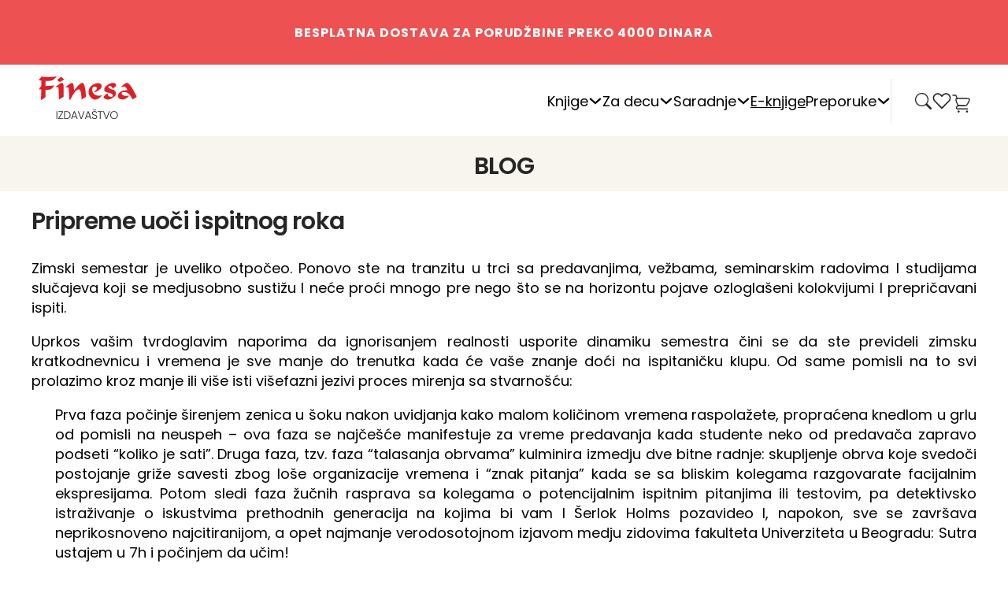

--- FILE ---
content_type: text/html; charset=UTF-8
request_url: https://www.finesa.edu.rs/pripreme-uoci-ispitnog-roka/
body_size: 31260
content:
<!DOCTYPE html>
<html lang="sr-RS" prefix="og: https://ogp.me/ns#">
<head>
<meta charset="UTF-8">
<meta name="viewport" content="width=device-width, initial-scale=1">
	<style>img:is([sizes="auto" i], [sizes^="auto," i]) { contain-intrinsic-size: 3000px 1500px }</style>
	
<!-- Google Tag Manager by PYS -->
    <script data-cfasync="false" data-pagespeed-no-defer>
	    window.dataLayerPYS = window.dataLayerPYS || [];
	</script>
<!-- End Google Tag Manager by PYS -->
<!-- Google Tag Manager by PYS -->
<script data-cfasync="false" data-pagespeed-no-defer>
	var pys_datalayer_name = "dataLayer";
	window.dataLayerPYS = window.dataLayerPYS || [];</script> 
<!-- End Google Tag Manager by PYS -->
<!-- Search Engine Optimization by Rank Math - https://rankmath.com/ -->
<title>Pripreme uoči ispitnog roka - Finesa</title><link rel="preload" href="https://www.finesa.edu.rs/wp-content/uploads/2024/09/Finesa-Izdavastvo-Logo.svg" as="image" fetchpriority="high" /><link rel="preload" href="https://verify.etrustmark.rs/cert/image.php" as="image" fetchpriority="high" /><link rel="preload" data-rocket-preload as="image" href="https://www.finesa.edu.rs/wp-content/uploads/2024/09/Finesa-Izdavastvo-Logo.svg" fetchpriority="high">
<meta name="description" content="Zimski semestar je uveliko otpočeo. Ponovo ste na tranzitu u trci sa predavanjima, vežbama, seminarskim radovima I studijama slučajeva koji se medjusobno"/>
<meta name="robots" content="follow, index, max-snippet:-1, max-video-preview:-1, max-image-preview:large"/>
<link rel="canonical" href="https://www.finesa.edu.rs/pripreme-uoci-ispitnog-roka/" />
<meta property="og:locale" content="sr_RS" />
<meta property="og:type" content="article" />
<meta property="og:title" content="Pripreme uoči ispitnog roka - Finesa" />
<meta property="og:description" content="Zimski semestar je uveliko otpočeo. Ponovo ste na tranzitu u trci sa predavanjima, vežbama, seminarskim radovima I studijama slučajeva koji se medjusobno" />
<meta property="og:url" content="https://www.finesa.edu.rs/pripreme-uoci-ispitnog-roka/" />
<meta property="og:site_name" content="Izdavačka kuća Finesa" />
<meta property="article:publisher" content="https://www.facebook.com/finesaknjige" />
<meta property="article:section" content="Blog" />
<meta property="og:image" content="https://www.finesa.edu.rs/wp-content/uploads/2025/03/og-finesa.jpg" />
<meta property="og:image:secure_url" content="https://www.finesa.edu.rs/wp-content/uploads/2025/03/og-finesa.jpg" />
<meta property="og:image:width" content="1200" />
<meta property="og:image:height" content="630" />
<meta property="og:image:alt" content="Pripreme uoči ispitnog roka" />
<meta property="og:image:type" content="image/jpeg" />
<meta property="article:published_time" content="2015-10-26T17:01:06+02:00" />
<meta name="twitter:card" content="summary_large_image" />
<meta name="twitter:title" content="Pripreme uoči ispitnog roka - Finesa" />
<meta name="twitter:description" content="Zimski semestar je uveliko otpočeo. Ponovo ste na tranzitu u trci sa predavanjima, vežbama, seminarskim radovima I studijama slučajeva koji se medjusobno" />
<meta name="twitter:site" content="@FINESA123" />
<meta name="twitter:creator" content="@FINESA123" />
<meta name="twitter:image" content="https://www.finesa.edu.rs/wp-content/uploads/2025/03/og-finesa.jpg" />
<meta name="twitter:label1" content="Written by" />
<meta name="twitter:data1" content="mdev" />
<meta name="twitter:label2" content="Time to read" />
<meta name="twitter:data2" content="5 minutes" />
<script type="application/ld+json" class="rank-math-schema">{"@context":"https://schema.org","@graph":[{"@type":"Organization","@id":"https://www.finesa.edu.rs/#organization","name":"Izdava\u010dka ku\u0107a Finesa","sameAs":["https://www.facebook.com/finesaknjige","https://twitter.com/FINESA123"]},{"@type":"WebSite","@id":"https://www.finesa.edu.rs/#website","url":"https://www.finesa.edu.rs","name":"Izdava\u010dka ku\u0107a Finesa","alternateName":"Finesa","publisher":{"@id":"https://www.finesa.edu.rs/#organization"},"inLanguage":"sr-RS"},{"@type":"ImageObject","@id":"https://www.finesa.edu.rs/wp-content/uploads/2025/03/og-finesa.jpg","url":"https://www.finesa.edu.rs/wp-content/uploads/2025/03/og-finesa.jpg","width":"1200","height":"630","inLanguage":"sr-RS"},{"@type":"WebPage","@id":"https://www.finesa.edu.rs/pripreme-uoci-ispitnog-roka/#webpage","url":"https://www.finesa.edu.rs/pripreme-uoci-ispitnog-roka/","name":"Pripreme uo\u010di ispitnog roka - Finesa","datePublished":"2015-10-26T17:01:06+02:00","dateModified":"2015-10-26T17:01:06+02:00","isPartOf":{"@id":"https://www.finesa.edu.rs/#website"},"primaryImageOfPage":{"@id":"https://www.finesa.edu.rs/wp-content/uploads/2025/03/og-finesa.jpg"},"inLanguage":"sr-RS"},{"@type":"Person","@id":"https://www.finesa.edu.rs/author/e023423c99ff1483/","name":"mdev","url":"https://www.finesa.edu.rs/author/e023423c99ff1483/","image":{"@type":"ImageObject","@id":"https://secure.gravatar.com/avatar/509c15ef8e366ea7bc636e0e3e65f7b259adb5cdeb67b70e76287d810797bc6e?s=96&amp;d=mm&amp;r=g","url":"https://secure.gravatar.com/avatar/509c15ef8e366ea7bc636e0e3e65f7b259adb5cdeb67b70e76287d810797bc6e?s=96&amp;d=mm&amp;r=g","caption":"mdev","inLanguage":"sr-RS"},"sameAs":["https://finesa.edu.rs"],"worksFor":{"@id":"https://www.finesa.edu.rs/#organization"}},{"@type":"BlogPosting","headline":"Pripreme uo\u010di ispitnog roka - Finesa","datePublished":"2015-10-26T17:01:06+02:00","dateModified":"2015-10-26T17:01:06+02:00","articleSection":"Blog","author":{"@id":"https://www.finesa.edu.rs/author/e023423c99ff1483/","name":"mdev"},"publisher":{"@id":"https://www.finesa.edu.rs/#organization"},"description":"Zimski semestar je uveliko otpo\u010deo. Ponovo ste na tranzitu u trci sa predavanjima, ve\u017ebama, seminarskim radovima I studijama slu\u010dajeva koji se medjusobno","name":"Pripreme uo\u010di ispitnog roka - Finesa","@id":"https://www.finesa.edu.rs/pripreme-uoci-ispitnog-roka/#richSnippet","isPartOf":{"@id":"https://www.finesa.edu.rs/pripreme-uoci-ispitnog-roka/#webpage"},"image":{"@id":"https://www.finesa.edu.rs/wp-content/uploads/2025/03/og-finesa.jpg"},"inLanguage":"sr-RS","mainEntityOfPage":{"@id":"https://www.finesa.edu.rs/pripreme-uoci-ispitnog-roka/#webpage"}}]}</script>
<!-- /Rank Math WordPress SEO plugin -->


<link rel="alternate" type="text/calendar" title="Finesa &raquo; iCal Feed" href="https://www.finesa.edu.rs/events/?ical=1" />
<link rel='stylesheet' id='bricks-advanced-themer-css' href='https://www.finesa.edu.rs/wp-content/plugins/bricks-advanced-themer/assets/css/bricks-advanced-themer.css?ver=1740513208' media='all' />
<style id='bricks-advanced-themer-inline-css'>
:root{--min-viewport:360;--max-viewport:1600;--base-font:10;--clamp-unit:1vw;}
</style>
<style id='wp-block-library-inline-css'>
:root{--wp-admin-theme-color:#007cba;--wp-admin-theme-color--rgb:0,124,186;--wp-admin-theme-color-darker-10:#006ba1;--wp-admin-theme-color-darker-10--rgb:0,107,161;--wp-admin-theme-color-darker-20:#005a87;--wp-admin-theme-color-darker-20--rgb:0,90,135;--wp-admin-border-width-focus:2px;--wp-block-synced-color:#7a00df;--wp-block-synced-color--rgb:122,0,223;--wp-bound-block-color:var(--wp-block-synced-color)}@media (min-resolution:192dpi){:root{--wp-admin-border-width-focus:1.5px}}.wp-element-button{cursor:pointer}:root{--wp--preset--font-size--normal:16px;--wp--preset--font-size--huge:42px}:root .has-very-light-gray-background-color{background-color:#eee}:root .has-very-dark-gray-background-color{background-color:#313131}:root .has-very-light-gray-color{color:#eee}:root .has-very-dark-gray-color{color:#313131}:root .has-vivid-green-cyan-to-vivid-cyan-blue-gradient-background{background:linear-gradient(135deg,#00d084,#0693e3)}:root .has-purple-crush-gradient-background{background:linear-gradient(135deg,#34e2e4,#4721fb 50%,#ab1dfe)}:root .has-hazy-dawn-gradient-background{background:linear-gradient(135deg,#faaca8,#dad0ec)}:root .has-subdued-olive-gradient-background{background:linear-gradient(135deg,#fafae1,#67a671)}:root .has-atomic-cream-gradient-background{background:linear-gradient(135deg,#fdd79a,#004a59)}:root .has-nightshade-gradient-background{background:linear-gradient(135deg,#330968,#31cdcf)}:root .has-midnight-gradient-background{background:linear-gradient(135deg,#020381,#2874fc)}.has-regular-font-size{font-size:1em}.has-larger-font-size{font-size:2.625em}.has-normal-font-size{font-size:var(--wp--preset--font-size--normal)}.has-huge-font-size{font-size:var(--wp--preset--font-size--huge)}.has-text-align-center{text-align:center}.has-text-align-left{text-align:left}.has-text-align-right{text-align:right}#end-resizable-editor-section{display:none}.aligncenter{clear:both}.items-justified-left{justify-content:flex-start}.items-justified-center{justify-content:center}.items-justified-right{justify-content:flex-end}.items-justified-space-between{justify-content:space-between}.screen-reader-text{border:0;clip-path:inset(50%);height:1px;margin:-1px;overflow:hidden;padding:0;position:absolute;width:1px;word-wrap:normal!important}.screen-reader-text:focus{background-color:#ddd;clip-path:none;color:#444;display:block;font-size:1em;height:auto;left:5px;line-height:normal;padding:15px 23px 14px;text-decoration:none;top:5px;width:auto;z-index:100000}html :where(.has-border-color){border-style:solid}html :where([style*=border-top-color]){border-top-style:solid}html :where([style*=border-right-color]){border-right-style:solid}html :where([style*=border-bottom-color]){border-bottom-style:solid}html :where([style*=border-left-color]){border-left-style:solid}html :where([style*=border-width]){border-style:solid}html :where([style*=border-top-width]){border-top-style:solid}html :where([style*=border-right-width]){border-right-style:solid}html :where([style*=border-bottom-width]){border-bottom-style:solid}html :where([style*=border-left-width]){border-left-style:solid}html :where(img[class*=wp-image-]){height:auto;max-width:100%}:where(figure){margin:0 0 1em}html :where(.is-position-sticky){--wp-admin--admin-bar--position-offset:var(--wp-admin--admin-bar--height,0px)}@media screen and (max-width:600px){html :where(.is-position-sticky){--wp-admin--admin-bar--position-offset:0px}}
</style>
<style id='classic-theme-styles-inline-css'>
/*! This file is auto-generated */
.wp-block-button__link{color:#fff;background-color:#32373c;border-radius:9999px;box-shadow:none;text-decoration:none;padding:calc(.667em + 2px) calc(1.333em + 2px);font-size:1.125em}.wp-block-file__button{background:#32373c;color:#fff;text-decoration:none}
</style>
<link rel='stylesheet' id='automaticcss-core-css' href='https://www.finesa.edu.rs/wp-content/uploads/automatic-css/automatic.css?ver=1741122431' media='all' />
<link rel='stylesheet' id='automaticcss-gutenberg-css' href='https://www.finesa.edu.rs/wp-content/uploads/automatic-css/automatic-gutenberg.css?ver=1741122434' media='all' />
<style id='woocommerce-inline-inline-css'>
.woocommerce form .form-row .required { visibility: visible; }
</style>
<link rel='stylesheet' id='brands-styles-css' href='https://www.finesa.edu.rs/wp-content/plugins/woocommerce/assets/css/brands.css?ver=9.7.0' media='all' />
<link rel='stylesheet' id='bricks-frontend-css' href='https://www.finesa.edu.rs/wp-content/themes/bricks/assets/css/frontend-light.min.css?ver=1740513550' media='all' />
<style id='bricks-frontend-inline-css'>
.bricks-button{letter-spacing:normal}
@font-face{font-family:"Poppins";font-weight:300;font-display:swap;src:url(https://www.finesa.edu.rs/wp-content/uploads/2024/09/Poppins-Light.woff2) format("woff2");}@font-face{font-family:"Poppins";font-weight:400;font-display:swap;src:url(https://www.finesa.edu.rs/wp-content/uploads/2024/09/Poppins-Regular.woff2) format("woff2");}@font-face{font-family:"Poppins";font-weight:600;font-display:swap;src:url(https://www.finesa.edu.rs/wp-content/uploads/2024/09/Poppins-SemiBold.woff2) format("woff2");}@font-face{font-family:"Poppins";font-weight:700;font-display:swap;src:url(https://www.finesa.edu.rs/wp-content/uploads/2024/09/Poppins-Bold.woff2) format("woff2");}

</style>
<link rel='stylesheet' id='bricks-child-css' href='https://www.finesa.edu.rs/wp-content/themes/bricks-child/style.css?ver=1726909284' media='all' />
<link rel='stylesheet' id='bricks-woocommerce-css' href='https://www.finesa.edu.rs/wp-content/themes/bricks/assets/css/integrations/woocommerce.min.css?ver=1740513550' media='all' />
<link rel='stylesheet' id='bricks-color-palettes-css' href='https://www.finesa.edu.rs/wp-content/uploads/bricks/css/color-palettes.min.css?ver=1750884461' media='all' />
<link rel='stylesheet' id='bricks-theme-style-default-css' href='https://www.finesa.edu.rs/wp-content/uploads/bricks/css/theme-style-default.min.css?ver=1750884465' media='all' />
<link rel='stylesheet' id='bricks-post-33-css' href='https://www.finesa.edu.rs/wp-content/uploads/bricks/css/post-33.min.css?ver=1766999335' media='all' />
<link rel='stylesheet' id='bricks-post-37-css' href='https://www.finesa.edu.rs/wp-content/uploads/bricks/css/post-37.min.css?ver=1750884494' media='all' />
<link rel='stylesheet' id='bricks-post-35-css' href='https://www.finesa.edu.rs/wp-content/uploads/bricks/css/post-35.min.css?ver=1751366385' media='all' />
<link rel='stylesheet' id='bricks-font-awesome-6-brands-css' href='https://www.finesa.edu.rs/wp-content/themes/bricks/assets/css/libs/font-awesome-6-brands.min.css?ver=1740513550' media='all' />
<link rel='stylesheet' id='bricks-themify-icons-css' href='https://www.finesa.edu.rs/wp-content/themes/bricks/assets/css/libs/themify-icons.min.css?ver=1740513550' media='all' />
<link rel='stylesheet' id='bricks-ajax-loader-css' href='https://www.finesa.edu.rs/wp-content/themes/bricks/assets/css/libs/loading-animation.min.css?ver=1740513550' media='all' />
<link rel='stylesheet' id='x-fluent-form-css' href='https://www.finesa.edu.rs/wp-content/plugins/bricksextras/components/assets/css/fluentform.css?ver=1.5.3' media='all' />
<link rel='stylesheet' id='x-header-search-css' href='https://www.finesa.edu.rs/wp-content/plugins/bricksextras/components/assets/css/headersearch.css?ver=1.5.3' media='all' />
<link rel='stylesheet' id='automaticcss-bricks-css' href='https://www.finesa.edu.rs/wp-content/uploads/automatic-css/automatic-bricks.css?ver=1741122433' media='all' />
<link rel='stylesheet' id='color-scheme-switcher-frontend-css' href='https://www.finesa.edu.rs/wp-content/plugins/automaticcss-plugin/classes/Features/Color_Scheme_Switcher/css/frontend.css?ver=1740513133' media='all' />
<style id='bricks-frontend-inline-inline-css'>
.header-5-top.brxe-section {background-color: #EE5151; padding-top: var(--space-xs); padding-right: var(--space-m); padding-bottom: var(--space-xs); padding-left: var(--space-m)}.header-5-top__container.brxe-container {flex-direction: row; justify-content: center; align-self: center !important; align-items: center}@media (max-width: 767px) {.header-5-top__container.brxe-container {justify-content: center}}.header-5-top__text.brxe-text {font-size: 1.6rem; color: var(--white); letter-spacing: 0.96px; line-height: 150%; text-align: center; font-weight: 300; align-self: center}.header-5-top__text.brxe-text a {font-size: 1.6rem; color: var(--white); letter-spacing: 0.96px; line-height: 150%; text-align: center; font-weight: 300; font-size: inherit}@media (max-width: 478px) {.header-5-top__text.brxe-text {font-size: 1rem}.header-5-top__text.brxe-text a {font-size: 1rem; font-size: inherit}}.header-5-bot.brxe-section {background-color: var(--white); padding-top: var(--space-xs); padding-right: var(--space-m); padding-bottom: var(--space-xs); padding-left: var(--space-m); border-top: 1px solid var(--neutral-trans-10); position: relative}@media (max-width: 767px) {.header-5-bot.brxe-section {padding-top: var(--space-s); padding-bottom: var(--space-s)}}.header-5-bot__container.brxe-container {justify-content: space-between; flex-direction: row; align-items: center; column-gap: var(--content-gap)}.header-5-bot__toggle-menu.brxe-toggle .brxa-inner {--brxe-toggle-bar-height: 4px; --brxe-toggle-bar-radius: 0px}.header-5-bot__toggle-menu.brxe-toggle {--brxe-toggle-scale: .6; z-index: 910; display: none}@media (max-width: 991px) {.header-5-bot__toggle-menu.brxe-toggle {display: flex}}.header-5-bot__logo.brxe-logo {width: clamp(9.5rem, 6.7263rem + 5.8027vw, 15.5rem)}@media (max-width: 767px) {.header-5-bot__logo.brxe-logo .bricks-site-logo {width: 131px; height: 53px}.header-5-bot__logo.brxe-logo {width: 140px}}@media (max-width: 478px) {.header-5-bot__logo.brxe-logo {width: 140px}}.header-5-bot__menu.brxe-nav-nested {margin-left: auto}@media (max-width: 991px) {.header-5-bot__menu.brxe-nav-nested {display: none}}.finesa-header__dropdown.brxe-dropdown {font-size: 1.8rem; color: var(--neutral)}.finesa-header__dropdown.brxe-text-link {font-size: 1.8rem; color: var(--neutral)}.fin-mega-menu.brxe-div {background-color: #f8f5ef; top: 58px}.fin-mega-menu__wrapper.brxe-container {padding-top: 7rem; padding-bottom: 7rem; flex-direction: row; justify-content: space-between; column-gap: 4rem; overflow: hidden}.fin-mega-menu__links-wrapper.brxe-block {flex-direction: row; column-gap: 4rem; max-width: 370px; justify-content: flex-start; align-items: flex-start; align-self: flex-start !important}.fin-mega-menu__col.brxe-block {row-gap: 1rem}.fin-mega-menu__nav-link.brxe-text-link {font-size: 2rem; color: #262626; letter-spacing: -0.6px}.fin-mega-menu__nav-link.brxe-text-link:hover {color: var(--action)}.fin-mega-menu__nav-link.brxe-text-link:active {color: var(--action)}.fin-mega-menu__nav-link { transition: 0.5s all;} .fin-mega-menu__nav-link:hover { transform: translateX(4px);}.fin-mega-menu__banner-wrapper.brxe-block {width: 100%; max-width: 692px; flex-direction: row; column-gap: 2.2rem}.header-5-bot__btn.brxe-div {padding-top: 8px; padding-right: 0; padding-bottom: 8px; padding-left: var(--content-gap); border-left: 1px solid var(--neutral-trans-10); display: flex; flex-direction: row; justify-content: center; align-items: center; color: var(--neutral); column-gap: var(--space-xs)}.header-5-bot__btn.brxe-div:hover {color: var(--neutral-trans-80)}@media (max-width: 991px) {.header-5-bot__btn.brxe-div {display: flex}}@media (max-width: 767px) {.header-5-bot__btn.brxe-div {display: flex}}@media (max-width: 478px) {.header-5-bot__btn.brxe-div {display: flex; padding-left: 0; border-left-width: 0}}.finesa-header__search.brxe-search input[type=search] {height: 70px; text-align: left; color: #262626}.finesa-header__search.brxe-search input[type=search]::placeholder {color: #262626}.finesa-header__search button{ width: auto;}@media (max-width: 478px) {.finesa-header__search.brxe-search {display: none}}.xheadersearch.brxe-xheadersearch {padding-top: 0; padding-bottom: 0}.xheadersearch.brxe-xheadersearch button.x-header-search_toggle-open {padding-right: 0; padding-left: 0}@media (max-width: 991px) {.xheadersearch.brxe-xheadersearch {display: none}}.xheadersearch__filter-search.brxe-filter-search input {padding-left: var(--content-gap)}.xheadersearch__filter-search .x-search-form { background-color: #fff;}.xheadersearch__search-results.brxe-block {background-color: var(--white)}.xheadersearch__container.brxe-container {background-color: var(--white); overflow: hidden; padding-top: var(--space-s); padding-right: var(--space-xs); padding-bottom: var(--space-s); padding-left: var(--space-xs)}.xheadersearch__grid.brxe-block {grid-template-columns: var(--grid-3)}@media (max-width: 767px) {.xheadersearch__grid.brxe-block {grid-template-columns: var(--grid-2)}}.xheadersearch__result.brxe-block {flex-direction: row; column-gap: var(--space-s)}.xheadersearch__media-wrapper.brxe-block {width: 145px; align-self: flex-start !important; flex-basis: 145px; flex-grow: 0; flex-shrink: 0}.xheadersearch__cover-image.brxe-image:not(.tag), .xheadersearch__cover-image.brxe-image img {object-fit: contain}.xheadersearch__cover-image.brxe-image {width: 145px}.xheadersearch__centent-wrapper.brxe-block {row-gap: 1rem}.xheadersearch__author.brxe-text-basic {font-size: 1.6rem; color: #949494; letter-spacing: -0.48px; line-height: 137%}.xheadersearch__product-price.brxe-product-price {font-size: 1.6rem}.xheadersearch__product-add-to-cart.brxe-product-add-to-cart {font-size: 1.4rem; font-weight: 400}.xheadersearch__product-add-to-cart.brxe-product-add-to-cart .cart .single_add_to_cart_button, .xheadersearch__product-add-to-cart.brxe-product-add-to-cart a.button[data-product_id] {color: var(--white); font-weight: 400; border-radius: 2rem; background-color: #FF6F66}.xheadersearch__product-add-to-cart.brxe-product-add-to-cart .cart .single_add_to_cart_button:hover, .xheadersearch__product-add-to-cart.brxe-product-add-to-cart a.button[data-product_id]:hover {background-color: #a5cd51}.xheadersearch__product-add-to-cart.brxe-product-add-to-cart .added_to_cart.wc-forward {display: inline-flex}.finesa-header__wishlist-icon.brxe-icon {top: 3px; position: relative}.finesa-header__mini-cart.brxe-woocommerce-mini-cart .cart-count {display: flex !important}.offcanvas-header-5-bot.brxe-offcanvas {z-index: 900}.offcanvas-header-5-bot.brxe-offcanvas[data-direction] .brx-offcanvas-inner {width: 400px; height: 100svh}@media (max-width: 767px) {.offcanvas-header-5-bot.brxe-offcanvas[data-direction] .brx-offcanvas-inner {width: 300px}}.offcanvas-header-5-bot__content.brxe-block {padding-top: var(--space-l); padding-right: var(--space-l); padding-bottom: var(--space-l); padding-left: var(--space-l); min-height: max-content; justify-content: flex-start; row-gap: var(--space-xxl); flex-wrap: nowrap}@media (max-width: 478px) {.offcanvas-header-5-bot__content.brxe-block {z-index: 9999999999; padding-top: 0; padding-right: 0; padding-left: 0; row-gap: 0px; min-height: 100%; height: 100%}}@media (max-width: 478px) {.offcanvas-header-5-bot__search-wrapper.brxe-block {background-color: #f8f5ef; min-height: 70px; align-self: center !important; flex-direction: row; justify-content: center; align-items: center}}@media (max-width: 478px) {.offcanvas-header-5-bot__search.brxe-search input[type=search] {width: 100%; border: 0}.offcanvas-header-5-bot__search.brxe-search .bricks-search-overlay .bricks-search-form {max-width: 100%}.offcanvas-header-5-bot__search.brxe-search input[type=search]::placeholder {color: #262626}}@media (max-width: 478px) {.offcanvas-header-5-bot__menu-wrapper.brxe-block {padding-top: 40px; padding-right: 25px; padding-left: 25px}}.offcanvas-header-5-bot__menu.brxe-nav-menu .bricks-nav-menu {flex-direction: column; gap: var(--space-m)}.offcanvas-header-5-bot__menu.brxe-nav-menu .bricks-nav-menu > li {margin-left: 0}.offcanvas-header-5-bot__menu.brxe-nav-menu .bricks-nav-menu > li > a {font-size: var(--text-m); color: var(--neutral); font-weight: 500}.offcanvas-header-5-bot__menu.brxe-nav-menu .bricks-nav-menu > li > .brx-submenu-toggle > * {font-size: var(--text-m); color: var(--neutral); font-weight: 500}.offcanvas-header-5-bot__menu.brxe-nav-menu .bricks-nav-menu .sub-menu {background-color: var(--bricks-color-acss_import_transparent)}.offcanvas-header-5-bot__menu.brxe-nav-menu .bricks-nav-menu .sub-menu > li > a {color: var(--neutral); font-size: var(--text-m); font-weight: 500}.offcanvas-header-5-bot__menu.brxe-nav-menu .bricks-nav-menu .sub-menu > li > .brx-submenu-toggle > * {color: var(--neutral); font-size: var(--text-m); font-weight: 500}.offcanvas-header-5-bot__menu.brxe-nav-menu .bricks-nav-menu .sub-menu a {padding-top: var(--space-s); padding-right: var(--space-xs); padding-left: var(--space-xs)}.offcanvas-header-5-bot__menu.brxe-nav-menu .bricks-nav-menu .sub-menu button {padding-top: var(--space-s); padding-right: var(--space-xs); padding-left: var(--space-xs)}@media (max-width: 478px) {.offcanvas-header-5-bot__menu.brxe-nav-menu {width: 100%}.offcanvas-header-5-bot__menu.brxe-nav-menu .bricks-nav-menu > li > a {justify-content: flex-start; font-size: 2rem; text-transform: uppercase; padding-top: 2rem; padding-bottom: 2rem; border-bottom: 1px solid #262626}.offcanvas-header-5-bot__menu.brxe-nav-menu .bricks-nav-menu > li > .brx-submenu-toggle {justify-content: flex-start; border-bottom: 1px solid #262626}.offcanvas-header-5-bot__menu.brxe-nav-menu .bricks-nav-menu > li > .brx-submenu-toggle > * {font-size: 2rem; text-transform: uppercase; padding-top: 2rem; padding-bottom: 2rem}.offcanvas-header-5-bot__menu.brxe-nav-menu .bricks-nav-menu .brx-submenu-toggle button {margin-left: auto}.offcanvas-header-5-bot__menu.brxe-nav-menu .bricks-nav-menu .sub-menu a {padding-top: 1rem; padding-bottom: 1rem; padding-left: 0}.offcanvas-header-5-bot__menu.brxe-nav-menu .bricks-nav-menu .sub-menu button {padding-top: 1rem; padding-bottom: 1rem; padding-left: 0}.offcanvas-header-5-bot__menu.brxe-nav-menu .bricks-nav-menu .sub-menu > li > a {font-size: 1.8rem}.offcanvas-header-5-bot__menu.brxe-nav-menu .bricks-nav-menu .sub-menu > li > .brx-submenu-toggle > * {font-size: 1.8rem}.offcanvas-header-5-bot__menu.brxe-nav-menu .bricks-nav-menu .sub-menu > li {border-bottom-width: 1px; border-bottom-style: solid}.offcanvas-header-5-bot__menu.brxe-nav-menu .bricks-nav-menu {gap: 0px}}.offcanvas-header-5-bot__backdrop.brxe-block {background-color: var(--black-trans-40)}.top-header.brxe-section {background-color: #f8f5ef; padding-top: 1.6rem; padding-bottom: 0.9rem}.top-header__title.brxe-heading {font-size: 3rem; text-align: center; font-weight: 600; line-height: 150%; letter-spacing: -0.9px; text-transform: uppercase; font-family: "Poppins"; align-self: center}.single-main__featured-media-wrapper.brxe-block {margin-bottom: 2rem}.single-main__post-title.brxe-post-title {font-size: 3rem; font-weight: 600; line-height: 1.25; letter-spacing: -0.9px; margin-bottom: 1rem}.footer-finesa-top.brxe-section {padding-top: 1.8rem; padding-bottom: 1.8rem; background-color: #ee5151}@media (max-width: 478px) {.footer-finesa-top__wrapper.brxe-container {row-gap: 2rem}}.footer-finesa-top__label-wrapper.brxe-block {align-self: center !important}@media (max-width: 478px) {.footer-finesa-top__label-wrapper.brxe-block {align-items: center}}.footer-finesa-top__heading.brxe-heading {color: var(--white); text-transform: uppercase; font-weight: 600; font-size: 2rem}@media (max-width: 478px) {.footer-finesa-top__heading.brxe-heading {text-align: center}}.footer-finesa-top__form-wrapper.brxe-xfluentform .fluentform .ff-btn-submit {text-transform: uppercase; color: var(--white); background-color: transparent; border: 1px solid var(--white); border-radius: 30px; padding-top: 11px; padding-bottom: 11px; width: 149px}.footer-finesa-top__form-wrapper.brxe-xfluentform .fluentform form .ff-btn-submit:not(.ff_btn_no_style) {background-color: transparent}.footer-finesa-top__form-wrapper.brxe-xfluentform {width: 100%}.footer-finesa-top__form-wrapper.brxe-xfluentform .fluentform .ff-message-success {color: var(--white); border: 0; box-shadow: 0 0 0 0 transparent}.footer-finesa-top__form-wrapper.brxe-xfluentform .fluentform .ff-btn-submit:hover {color: var(--white)}@media (max-width: 478px) {.footer-finesa-top__form-wrapper.brxe-xfluentform .fluentform .ff-el-group:not(form > *:last-child) {margin-bottom: 2rem}}.footer-finesa-main.brxe-section {padding-top: 6rem; padding-bottom: 7.2rem; background-color: #b24141}@media (max-width: 767px) {.footer-finesa-main.brxe-section {padding-top: 3rem; padding-bottom: 4rem}}.footer-finesa-main__top-row.brxe-block {padding-bottom: 5.4rem; border-bottom: 1px solid var(--white)}.footer-finesa-main__nav-menu.brxe-nav-menu .bricks-nav-menu {flex-direction: row}.footer-finesa-main__nav-menu.brxe-nav-menu .bricks-nav-menu > li > a {color: var(--white); justify-content: flex-start}.footer-finesa-main__nav-menu.brxe-nav-menu .bricks-nav-menu > li > .brx-submenu-toggle > * {color: var(--white)}.footer-finesa-main__nav-menu.brxe-nav-menu .bricks-nav-menu > li {margin-left: 0}.footer-finesa-main__nav-menu.brxe-nav-menu .bricks-nav-menu > li > .brx-submenu-toggle {justify-content: flex-start}.footer-finesa-main__nav-menu.brxe-nav-menu {width: 100%}.footer-finesa-main__nav-menu.brxe-nav-menu .bricks-nav-menu > li:hover > a {color: var(--white-trans-70)}.footer-finesa-main__nav-menu.brxe-nav-menu .bricks-nav-menu > li:hover > .brx-submenu-toggle > * {color: var(--white-trans-70)}.footer-finesa-main__nav-menu .current-menu-item { position: relative; font-weight: 600;} .footer-finesa-main__nav-menu .current-menu-item:after { content: ''; position: absolute; background-color: #fff; margin-top: 3px; width: 40px; height: 4px;}@media (max-width: 767px) {.footer-finesa-main__nav-menu.brxe-nav-menu .bricks-nav-menu {flex-direction: column; gap: 2rem}}@media (max-width: 478px) {.footer-finesa-main__nav-menu.brxe-nav-menu .bricks-nav-menu {flex-direction: column}}.footer-finesa-main__content-wrapper.brxe-block {flex-direction: row; column-gap: 3.6rem}@media (max-width: 767px) {.footer-finesa-main__content-wrapper.brxe-block {flex-direction: column}}.footer-finesa-main__site-prof-wrapper.brxe-block {max-width: 200px; width: 100%}@media (max-width: 767px) {.footer-finesa-main__etrustmark.brxe-code {margin-bottom: 1.6rem}}.footer-finesa-main__image.brxe-image {display: none}.footer-finesa-main__info-wrapper.brxe-block {flex-basis: 550px}@media (max-width: 767px) {.footer-finesa-main__info-wrapper.brxe-block {flex-basis: 0}}.footer-finesa-main__finesa-details.brxe-text {font-size: 1.6rem; color: var(--white); line-height: 124%}.footer-finesa-main__finesa-details.brxe-text a {font-size: 1.6rem; color: var(--white); line-height: 124%; font-size: inherit}.footer-finesa-main__social-wrapper.brxe-block {flex-direction: row; column-gap: 2rem; flex-shrink: 10}.footer-finesa-main__social-item.brxe-block {align-self: center !important; justify-content: center; display: flex; width: 44px; height: 44px; align-items: center; border: 2px solid var(--white); border-radius: 50%; position: relative; flex-shrink: 0; flex-grow: 0; flex-basis: 44px}.footer-finesa-main__social-icon.brxe-icon {color: var(--white); fill: var(--white); font-size: 2.4rem}.footer-finesa-bottom.brxe-section {padding-top: 2.4rem; padding-bottom: 2.4rem; background-color: #f8f5ef}.footer-finesa-bottom__container.brxe-container {flex-direction: row}@media (max-width: 478px) {.footer-finesa-bottom__container.brxe-container {column-gap: 2rem; row-gap: 2rem}}.footer-finesa-bottom__card-logos.brxe-block {flex-direction: row; column-gap: 2rem}.footer-finesa-bottom__card-logo.brxe-image {max-height: 23px}.footer-finesa-bottom__copyright.brxe-text-basic {font-size: 1.6rem; flex-grow: 1; flex-shrink: 0}
</style>
<link rel='stylesheet' id='cwginstock_frontend_css-css' href='https://www.finesa.edu.rs/wp-content/plugins/back-in-stock-notifier-for-woocommerce/assets/css/frontend.min.css?ver=5.8.0' media='' />
<link rel='stylesheet' id='cwginstock_bootstrap-css' href='https://www.finesa.edu.rs/wp-content/plugins/back-in-stock-notifier-for-woocommerce/assets/css/bootstrap.min.css?ver=5.8.0' media='' />
<script id="wfco-utm-tracking-js-extra">
var wffnUtm = {"utc_offset":"120","site_url":"https:\/\/www.finesa.edu.rs","genericParamEvents":"{\"user_roles\":\"guest\",\"plugin\":\"Funnel Builder\"}","cookieKeys":["flt","timezone","is_mobile","browser","fbclid","gclid","referrer","fl_url"],"excludeDomain":["paypal.com","klarna.com","quickpay.net"]};
</script>
<script src="https://www.finesa.edu.rs/wp-content/plugins/funnel-builder/woofunnels/assets/js/utm-tracker.min.js?ver=1.10.12.47" id="wfco-utm-tracking-js" defer data-wp-strategy="defer"></script>
<script src="https://www.finesa.edu.rs/wp-includes/js/jquery/jquery.min.js?ver=3.7.1" id="jquery-core-js"></script>
<script src="https://www.finesa.edu.rs/wp-content/plugins/woocommerce/assets/js/jquery-blockui/jquery.blockUI.min.js?ver=2.7.0-wc.9.7.0" id="jquery-blockui-js" data-wp-strategy="defer"></script>
<script id="wc-add-to-cart-js-extra">
var wc_add_to_cart_params = {"ajax_url":"\/wp-admin\/admin-ajax.php","wc_ajax_url":"\/?wc-ajax=%%endpoint%%","i18n_view_cart":"Pregled korpe","cart_url":"https:\/\/www.finesa.edu.rs\/korpa\/","is_cart":"","cart_redirect_after_add":"no"};
</script>
<script src="https://www.finesa.edu.rs/wp-content/plugins/woocommerce/assets/js/frontend/add-to-cart.min.js?ver=9.7.0" id="wc-add-to-cart-js" defer data-wp-strategy="defer"></script>
<script src="https://www.finesa.edu.rs/wp-content/plugins/woocommerce/assets/js/js-cookie/js.cookie.min.js?ver=2.1.4-wc.9.7.0" id="js-cookie-js" defer data-wp-strategy="defer"></script>
<script id="woocommerce-js-extra">
var woocommerce_params = {"ajax_url":"\/wp-admin\/admin-ajax.php","wc_ajax_url":"\/?wc-ajax=%%endpoint%%","i18n_password_show":"Show password","i18n_password_hide":"Hide password"};
</script>
<script src="https://www.finesa.edu.rs/wp-content/plugins/woocommerce/assets/js/frontend/woocommerce.min.js?ver=9.7.0" id="woocommerce-js" defer data-wp-strategy="defer"></script>
<script id="color-scheme-switcher-frontend-js-extra">
var acss = {"color_mode":"light","enable_client_color_preference":"false"};
</script>
<script src="https://www.finesa.edu.rs/wp-content/plugins/automaticcss-plugin/classes/Features/Color_Scheme_Switcher/js/frontend.min.js?ver=1740513133" id="color-scheme-switcher-frontend-js"></script>
<link rel="https://api.w.org/" href="https://www.finesa.edu.rs/wp-json/" /><link rel="alternate" title="JSON" type="application/json" href="https://www.finesa.edu.rs/wp-json/wp/v2/posts/2606" /><style type='text/css'  class='wpcb2-inline-style'>
.finesa-header__wishlist:hover path,.finesa-header__search:hover path{fill:#FF6F66}.finesa-header__mini-cart:hover path{stroke:#FF6F66}.finesa-header__mini-cart .cart-count{background-color:#fff}.finesa-header__mini-cart .cart-count.hide{background-color:#DD1F26}.finesa-header__mini-cart .cart-count.show{background-color:#008000}.brxe-woocommerce-mini-cart .cart-detail .woocommerce-mini-cart__empty-message{font-size:2rem;font-weight:700}.footer-finesa-top__form{border-radius:50px;gap:17px}.footer-finesa-top__form input[type=email]{height:49px;border-radius:30px;border:1px solid #fff;background-color:transparent;flex-grow:10;font-size:16px;color:#fff}.footer-finesa-top__form .sendfox-form{max-width:760px;width:100%;display:flex;gap:17px}.footer-finesa-top__form input[type=email]::placeholder{color:#fff!important}.footer-finesa-top__form .input-wrapper{flex-grow:11}.footer-finesa-top__form .sendfox-form p{margin-bottom:0}.footer-finesa-top__form .sendfox-form button{height:49px!important;line-height:49px!important;background-color:transparent!important;border-radius:30px!important;font-size:18px!important;text-align:center!important;font-weight:400!important;float:right;width:149px;padding:0!important;transition:.5s all;color:#fff;border:1px solid #fff;letter-spacing:-.54px;text-transform:uppercase}.footer-finesa-top__form .sendfox-message{display:inline-flex;color:#fff;padding:5px 20px}@media screen and (max-width:478px){.footer-finesa-top__form .sendfox-form button{width:100%;margin:0}.footer-finesa-top__form .sendfox-form{flex-direction:column}}.top-header__title{font-size:3rem;text-align:center;font-weight:600;line-height:150%;letter-spacing:-.9px;text-transform:uppercase;font-family:Poppins;align-self:center}.top-header__title a{color:#262626}.product-item__product-add-to-cart{display:flex;justify-content:center;align-items:center;width:100%;bottom:20px}.product-item__product-add-to-cart .add_to_cart_button span{display:none}.product-item__product-add-to-cart .add_to_cart_button{border-radius:50%;animation:slideaway 400ms;display:none;opacity:0}.product-item:hover .add_to_cart_button{display:flex;opacity:1}.product-item .add_to_cart_button{transition:.4s all}.product-item .add_to_cart_button:hover{//transform:scale(1.1)}.brx-loading-animation{margin:0 auto}@keyframes slideaway{from{display:flex;transform:translateY(-20px)}to{opacity:1}}.product-body__action-item a{display:flex;width:100%;height:100%;margin:0;padding:0;flex-grow:1;justify-content:center;align-items:center}.yith-wcwl-form .woocommerce-message{text-align:center;font-size:2rem;font-weight:bold;margin-bottom:30px}.add_to_wishlist{background-color:transparent!important;font-size:0}.add_to_wishlist .yith-wcwl-icon{font-size:18px}.yith-wcwl-icon{margin:0!important}.yith-wcwl-add-to-wishlist{margin-top:0}.yith-wcwl-add-to-wishlist .yith-wcwl-icon{position:relative;left:0}.yith-wcwl-wishlistaddedbrowse,.yith-wcwl-wishlistexistsbrowse{font-size:0}.yith-wcwl-wishlistexistsbrowse .yith-wcwl-icon{font-size:18px}.yith-wcwl-wishlistaddedbrowse .yith-wcwl-icon{font-size:18px;position:relative;left:8px;top:18px}.yith-wcwl-wishlistexistsbrowse{height:36px!important;width:36px!important}.yith-wcwl-wishlistexistsbrowse a{font-size:0!important}.yith-wcwl-wishlistexistsbrowse .feedback{height:36px!important;width:36px!important}.yith-wcwl-wishlistexistsbrowse .feedback .yith-wcwl-icon{position:relative;left:8px;top:10px}.wishlist-items-wrapper .product-price,.wishlist-items-wrapper .product-stock-status{text-align:left}.bricks-mini-cart-close{font-size:28px}.remove_from_cart_button{color:#262626;font-size:26px!important}.widget_shopping_cart_content{padding-top:70px!important}.woocommerce-mini-cart{display:flex;flex-direction:column;gap:17px}.woocommerce-mini-cart li{margin-bottom:0!important;border-bottom:1px solid #FF6F66;padding-bottom:17px}.brxe-woocommerce-mini-cart .cart-detail li a{color:#262626}.brxe-woocommerce-mini-cart .cart-detail li a:hover{color:#FF6F66}.woocommerce-mini-cart__total .woocommerce-Price-amount{font-weight:bold;margin-top:0!important}.woocommerce-mini-cart__buttons{display:flex!important;flex-direction:column!important;;gap:16px}.woocommerce-mini-cart__buttons .button{padding:10px 13px!important;background-color:transparent!important;border:1px solid #262626!important;color:#262626;border-radius:30px!important;font-size:16px!important;font-weight:400!important;line-height:119%!important;letter-spacing:-.6px!important;text-transform:uppercase}.woocommerce-mini-cart__buttons .button:hover{border:1px solid #FF6F66!important;color:#FF6F66!important}.woocommerce-mini-cart__buttons .checkout{background-color:#A5CD51!important;border:1px solid #A5CD51!important;color:#fff!important}.woocommerce-mini-cart__buttons .checkout:hover{background-color:transparent!important}.woocommerce-mini-cart__buttons .wc-forward{}.brxe-woocommerce-mini-cart .cart-detail .total{border-top-width:0}.cwginstock-subscribe-form .panel{border:0}.cwginstock-subscribe-form .panel .col-md-12{padding:0!important}.cwginstock-subscribe-form .panel .row{margin:0!important}.cwginstock-subscribe-form .panel-body{padding:0}.cwginstock-subscribe-form .panel-primary>.panel-heading{color:#262626!important;background-color:transparent!important;border-color:transparent!important;border:0!important;padding:0}.cwginstock-panel-heading h4{color:#262626;font-size:18px;font-weight:400;line-height:125%;letter-spacing:-.54px;text-transform:uppercase;text-align:left!important;margin-bottom:10px}.cwgstock_email{text-align:left!important;border-radius:30px;border:1px solid #262626;background-color:transparent}.cwgstock_button{border-radius:30px;border:1px solid #262626;color:#262626;text-align:center;font-size:18px;font-weight:400;line-height:119%;letter-spacing:-.54px;text-transform:uppercase;background-color:transparent;padding:14px 33px!important;width:initial}.cwginstock-subscribe-form .center-block{text-align:left!important}.bricks-search-overlay{position:absolute;width:100%;top:90px;box-shadow:0 4px 5.9px 0 rgba(0,0,0,.25);left:0;right:0;transform:scale(1)!important}.bricks-search-overlay .title{display:none}.bricks-search-overlay .bricks-search-form{max-width:1200px}.bricks-search-overlay input[type=search]{background-color:#F8F5EF!important;background-image:url(https://finesa.edu.rs/wp-content/uploads/2024/09/search-icon.svg);background-repeat:no-repeat;background-position:13px center;padding-left:45px!important}.offcanvas-header-5-bot__search input[type=search]{background-image:url(https://finesa.edu.rs/wp-content/uploads/2024/09/search-icon.svg);background-repeat:no-repeat;background-position:13px center;padding-left:45px!important}.product-item__product-add-to-cart span{display:none}.product-item__product-add-to-cart:not(:has(.add_to_cart_button)) svg{display:none}.product-item__product-add-to-cart:not(:has(.add_to_cart_button)) a{position:absolute;background-image:url(https://finesa.edu.rs/wp-content/uploads/2024/10/out-of-stock.svg);height:80px;width:80px;display:none;animation:slideaway 400ms;opacity:0}.product-item__product-add-to-cart:not(:has(.add_to_cart_button)):hover a{display:flex;opacity:1}.product-item .add_to_cart_button .icon{font-size:28px;height:80px;width:80px;border-radius:50%;background-color:#fff;display:flex;justify-content:center;align-items:center}.product-item .add_to_cart_button .ti-check{background-color:#008000;color:#fff}.product-item .add_to_cart_button:has(.spinning),.product-item .add_to_cart_button:has(.ti-check){display:flex;opacity:1}.woocommerce-Price-currencySymbol{text-transform:none}.woocommerce-input-wrapper{margin-top:0!important}.select2-search__field{line-height:inherit!important}.brxe-woocommerce-mini-cart .cart-detail .woocommerce-mini-cart__buttons a{margin-top:0}.woocommerce-cart-form .button,.wc-proceed-to-checkout .button{background-color:#fff;border-radius:30px;border:1px solid #262626;font-size:18px;font-weight:400;line-height:119%!important;letter-spacing:-.54px;text-transform:uppercase;transition:.5s all}.woocommerce-cart-form .button:not(:disabled):hover,.wc-proceed-to-checkout .button:hover{color:#FF6F66;border-color:#FF6F66}.wc-proceed-to-checkout .wc-forward{background-color:#A5CD51;border:1px solid #A5CD51;color:#fff}.wc-proceed-to-checkout .wc-forward:hover{color:#FF6F66;border-color:#FF6F66;background-color:transparent}.wc-proceed-to-checkout .button{font-size:18px!important}.woocommerce-cart-form button[type=submit]:disabled{opacity:.4}.woocommerce-cart-form .coupon input{border-radius:30px;border:1px solid #262626}input::placeholder{color:#949494!important}.woocommerce-terms-and-conditions-wrapper .woocommerce-privacy-policy-text{display:none}.finesa-header__dropdown{display:inline-block;position:relative}.finesa-header__dropdown::after{content:'';position:absolute;width:46px;transform:scaleX(0);height:6px;top:52px;left:0;background-color:#DD1F26;transform-origin:bottom right;transition:transform .25s ease-out}.finesa-header__dropdown:hover::after{transform:scaleX(1);transform-origin:bottom left}.footer-finesa-top{min-height:110px}.footer-finesa-newsletter__form{height:auto;align-items:center;position:relative;top:14px}.fluentform .footer-finesa-newsletter__form .footer-finesa-top__newsletter-input-wrapper{margin-bottom:0!important}.frm-fluent-form .ff-t-cell .ff_submit_btn_wrapper_custom button{margin-bottom:0!important}.xheadersearch .x-search-form{background:#fff!important;box-shadow:0 4px 5.9px 0 rgba(0,0,0,.25);padding:1rem 0}.xheadersearch .xheadersearch__search-results{box-shadow:0 4px 5.9px 0 rgba(0,0,0,.25)}.xheadersearch__filter-search input{font-size:2.5rem;text-align:left;color:#262626;background-color:#F8F5EF!important;background-image:url(https://finesa.edu.rs/wp-content/uploads/2024/09/search-icon.svg);background-repeat:no-repeat;background-position:13px center;padding-left:45px!important;height:70px;border:1px solid rgb(221,222,223)!important}.xheadersearch__title{font-size:2rem;font-weight:600;line-height:137%;letter-spacing:-.6px}.xheadersearch__title:hover{opacity:.7}.wdr_bulk_table_msg{display:none}.tribe-events-header{display:none!important}.tribe-events-calendar-list__month-separator{display:none!important}.tribe-events-calendar-list-nav{display:none!important}.tribe-events-c-subscribe-dropdown__container{display:none!important}.tribe-tickets__tickets-footer .tribe-tickets__tickets-buy{background-color:var(--primary)!important}.tribe-tickets__tickets-footer .tribe-tickets__tickets-buy:hover{opacity:.8}.tribe-link-view-attendee{display:none}.tribe-block__attendees{display:none}.tribe-common-form-control-checkbox{display:none!important}.tribe-events-c-small-cta__link{display:none}.tribe-events-c-small-cta__stock{display:none}.tribe-tickets__tickets-item-extra-available{display:none}.tribe-tickets__tickets-form{margin-top:50px}.tribe-events-single .tribe-events-cost{margin-left:20px!important}
</style><meta name="et-api-version" content="v1"><meta name="et-api-origin" content="https://www.finesa.edu.rs"><link rel="https://theeventscalendar.com/" href="https://www.finesa.edu.rs/wp-json/tribe/tickets/v1/" /><meta name="tec-api-version" content="v1"><meta name="tec-api-origin" content="https://www.finesa.edu.rs"><link rel="alternate" href="https://www.finesa.edu.rs/wp-json/tribe/events/v1/" />	<noscript><style>.woocommerce-product-gallery{ opacity: 1 !important; }</style></noscript>
	<script>function perfmatters_check_cart_fragments(){if(null!==document.getElementById("perfmatters-cart-fragments"))return!1;if(document.cookie.match("(^|;) ?woocommerce_cart_hash=([^;]*)(;|$)")){var e=document.createElement("script");e.id="perfmatters-cart-fragments",e.src="https://www.finesa.edu.rs/wp-content/plugins/woocommerce/assets/js/frontend/cart-fragments.min.js",e.async=!0,document.head.appendChild(e)}}perfmatters_check_cart_fragments(),document.addEventListener("click",function(){setTimeout(perfmatters_check_cart_fragments,1e3)});</script><style class='wp-fonts-local'>
@font-face{font-family:Inter;font-style:normal;font-weight:300 900;font-display:fallback;src:url('https://www.finesa.edu.rs/wp-content/plugins/woocommerce/assets/fonts/Inter-VariableFont_slnt,wght.woff2') format('woff2');font-stretch:normal;}
@font-face{font-family:Cardo;font-style:normal;font-weight:400;font-display:fallback;src:url('https://www.finesa.edu.rs/wp-content/plugins/woocommerce/assets/fonts/cardo_normal_400.woff2') format('woff2');}
</style>
<link rel="icon" href="https://www.finesa.edu.rs/wp-content/uploads/2024/12/favicon-100x100.png" sizes="32x32" />
<link rel="icon" href="https://www.finesa.edu.rs/wp-content/uploads/2024/12/favicon-300x300.png" sizes="192x192" />
<link rel="apple-touch-icon" href="https://www.finesa.edu.rs/wp-content/uploads/2024/12/favicon-300x300.png" />
<meta name="msapplication-TileImage" content="https://www.finesa.edu.rs/wp-content/uploads/2024/12/favicon-300x300.png" />

<!-- Facebook Open Graph (by Bricks) -->
<meta property="og:url" content="https://www.finesa.edu.rs/pripreme-uoci-ispitnog-roka/" />
<meta property="og:site_name" content="Finesa" />
<meta property="og:title" content="Pripreme uoči ispitnog roka" />
<meta property="og:description" content="Zimski semestar je uveliko otpočeo. Ponovo ste na tranzitu u trci sa predavanjima, vežbama, seminarskim radovima I studijama slučajeva koji se medjusobno sustižu I neće proći mnogo pre nego &scaron;to [&hellip;]" />
<meta property="og:type" content="article" />

	<!-- Meta Pixel Code -->
	<script>
	!function(f,b,e,v,n,t,s)
	{if(f.fbq)return;n=f.fbq=function(){n.callMethod?
	n.callMethod.apply(n,arguments):n.queue.push(arguments)};
	if(!f._fbq)f._fbq=n;n.push=n;n.loaded=!0;n.version='2.0';
	n.queue=[];t=b.createElement(e);t.async=!0;
	t.src=v;s=b.getElementsByTagName(e)[0];
	s.parentNode.insertBefore(t,s)}(window, document,'script',
	'https://connect.facebook.net/en_US/fbevents.js');
	fbq('init', '2029443910773321');
	fbq('track', 'PageView');
	</script>
	<noscript><img height="1" width="1" style="display:none"
	src="https://www.facebook.com/tr?id=2029443910773321&ev=PageView&noscript=1"
	/></noscript>
	<!-- End Meta Pixel Code -->

	<!-- Meta Pixel Code -->
	<script>
	!function(f,b,e,v,n,t,s)
	{if(f.fbq)return;n=f.fbq=function(){n.callMethod?
	n.callMethod.apply(n,arguments):n.queue.push(arguments)};
	if(!f._fbq)f._fbq=n;n.push=n;n.loaded=!0;n.version='2.0';
	n.queue=[];t=b.createElement(e);t.async=!0;
	t.src=v;s=b.getElementsByTagName(e)[0];
	s.parentNode.insertBefore(t,s)}(window, document,'script',
	'https://connect.facebook.net/en_US/fbevents.js');
	fbq('init', '579830337835668');
	fbq('track', 'PageView');
	</script>
	<noscript><img height="1" width="1" style="display:none"
	src="https://www.facebook.com/tr?id=579830337835668&ev=PageView&noscript=1"
	/></noscript>
	<!-- End Meta Pixel Code -->

<meta name="generator" content="WP Rocket 3.18.2" data-wpr-features="wpr_oci wpr_desktop" /></head>

<body class="wp-singular post-template-default single single-post postid-2606 single-format-standard wp-theme-bricks wp-child-theme-bricks-child theme-bricks woocommerce-no-js tribe-no-js tec-no-tickets-on-recurring tec-no-rsvp-on-recurring brx-body bricks-is-frontend wp-embed-responsive tribe-theme-bricks">		<a class="skip-link" href="#brx-content">Pređi na glavni sadržaj</a>

					<a class="skip-link" href="#brx-footer">Preskoči na podnožje</a>
			<header  id="brx-header" class="sticky on-scroll" data-slide-up-after="250"><div  id="brxe-zveixn" class="brxe-section header-5-top bricks-lazy-hidden"><div  id="brxe-jasoog" class="brxe-container header-5-top__container bricks-lazy-hidden"><div id="brxe-urnzuy" class="brxe-text header-5-top__text"><p><strong>BESPLATNA DOSTAVA ZA PORUDŽBINE PREKO 4000 DINARA</strong></p>
</div></div></div><div  id="brxe-padfvx" class="brxe-section header-5-bot bricks-lazy-hidden"><div  id="brxe-avbrtg" class="brxe-container header-5-bot__container bricks-lazy-hidden"><button id="brxe-jdfqho" data-script-id="jdfqho" class="brxe-toggle header-5-bot__toggle-menu" aria-label="Otvoreno" aria-expanded="false"><span class="brxa-wrap"><span class="brxa-inner"></span></span></button><a id="brxe-zpezal" class="brxe-logo header-5-bot__logo" href="https://www.finesa.edu.rs"><img data-perfmatters-preload fetchpriority="high" src="https://www.finesa.edu.rs/wp-content/uploads/2024/09/Finesa-Izdavastvo-Logo.svg" class="bricks-site-logo css-filter" alt="Finesa izdavaštvo" data-bricks-logo="https://www.finesa.edu.rs/wp-content/uploads/2024/09/Finesa-Izdavastvo-Logo.svg" loading="eager" decoding="async" /></a><nav id="brxe-tythju" data-script-id="tythju" class="brxe-nav-nested header-5-bot__menu bricks-lazy-hidden" aria-label="Meni" data-toggle="mobile_landscape"><ul id="brxe-hwtuwe" class="brxe-block finesa-header__nav-items brx-nav-nested-items bricks-lazy-hidden"><li id="brxe-seilhz" data-script-id="seilhz" class="brxe-dropdown finesa-header__dropdown bricks-lazy-hidden brx-has-megamenu"><div class="brx-submenu-toggle"><span>Knjige</span><button aria-expanded="false" aria-label="Uključite padajući meni"><svg xmlns="http://www.w3.org/2000/svg" viewBox="0 0 12 12" fill="none"><path d="M1.50002 4L6.00002 8L10.5 4" stroke-width="1.5" stroke="currentcolor"></path></svg></button></div><ul id="brxe-qjhded" class="brxe-div fin-mega-menu brx-dropdown-content bricks-lazy-hidden"><div id="brxe-mulpyg" class="brxe-container fin-mega-menu__wrapper bricks-lazy-hidden"><div id="brxe-yqhbkm" class="brxe-block fin-mega-menu__links-wrapper bricks-lazy-hidden"><ul id="brxe-qiyxko" class="brxe-block fin-mega-menu__col bricks-lazy-hidden"><a id="brxe-yizmtt" class="brxe-text-link fin-mega-menu__nav-link" href="https://www.finesa.edu.rs/biblioteka-uspeh/">Uspeh</a><a id="brxe-bqpaff" class="brxe-text-link fin-mega-menu__nav-link" href="https://www.finesa.edu.rs/biblioteka-um/">Um</a><a id="brxe-eooopn" class="brxe-text-link fin-mega-menu__nav-link" href="https://www.finesa.edu.rs/biblioteka-zdravlje/">Zdravlje</a><a id="brxe-umyflk" class="brxe-text-link fin-mega-menu__nav-link" href="https://www.finesa.edu.rs/biblioteka-misao/">Misao</a><a id="brxe-hasnmu" class="brxe-text-link fin-mega-menu__nav-link" href="https://www.finesa.edu.rs/biblioteka-biografije/">Biografije</a><a id="brxe-hjspkv" class="brxe-text-link fin-mega-menu__nav-link" href="https://www.finesa.edu.rs/biblioteka-eho/">Eho</a><a id="brxe-yaxkww" class="brxe-text-link fin-mega-menu__nav-link" href="https://www.finesa.edu.rs/paketi-knjiga/">Paketi knjiga</a></ul><ul id="brxe-gphasv" class="brxe-block fin-mega-menu__col bricks-lazy-hidden"><a id="brxe-fuutxs" class="brxe-text-link fin-mega-menu__nav-link" href="https://www.finesa.edu.rs/top-15/">TOP 15</a><a id="brxe-hlplgp" class="brxe-text-link fin-mega-menu__nav-link" href="https://www.finesa.edu.rs/nova-izdanja/">Nova izdanja</a><a id="brxe-orvmbe" class="brxe-text-link fin-mega-menu__nav-link" href="https://www.finesa.edu.rs/akcija/">Akcija</a><a id="brxe-ddqjzk" class="brxe-text-link fin-mega-menu__nav-link" href="https://www.finesa.edu.rs/izdanja-u-pripremi/">Uskoro</a><a id="brxe-nsymlv" class="brxe-text-link fin-mega-menu__nav-link" href="https://www.finesa.edu.rs/gift/">Gift</a><a id="brxe-fysvuw" class="brxe-text-link fin-mega-menu__nav-link" href="https://www.finesa.edu.rs/momentum/">Momentum</a></ul></div><div id="brxe-gyojir" class="brxe-block fin-mega-menu__banner-wrapper bricks-lazy-hidden"><a id="brxe-xjluuy" class="brxe-image fin-mega-menu__image tag" href="#" data-brx-anchor="true"><img width="692" height="234" src="data:image/svg+xml,%3Csvg%20xmlns=&#039;http://www.w3.org/2000/svg&#039;%20viewBox=&#039;0%200%20692%20234&#039;%3E%3C/svg%3E" class="css-filter size-full bricks-lazy-hidden" alt="" decoding="async" fetchpriority="high" data-src="https://www.finesa.edu.rs/wp-content/uploads/2024/11/Knjige-Mini-Baner.jpg" data-type="string" data-sizes="(max-width: 692px) 100vw, 692px" data-srcset="https://www.finesa.edu.rs/wp-content/uploads/2024/11/Knjige-Mini-Baner.jpg 692w, https://www.finesa.edu.rs/wp-content/uploads/2024/11/Knjige-Mini-Baner-600x203.jpg 600w, https://www.finesa.edu.rs/wp-content/uploads/2024/11/Knjige-Mini-Baner-300x101.jpg 300w" /></a></div></div></ul></li><li id="brxe-nspuac" data-script-id="nspuac" class="brxe-dropdown finesa-header__dropdown bricks-lazy-hidden brx-has-megamenu"><div class="brx-submenu-toggle"><span>Za decu</span><button aria-expanded="false" aria-label="Uključite padajući meni"><svg xmlns="http://www.w3.org/2000/svg" viewBox="0 0 12 12" fill="none"><path d="M1.50002 4L6.00002 8L10.5 4" stroke-width="1.5" stroke="currentcolor"></path></svg></button></div><ul id="brxe-rofggg" class="brxe-div fin-mega-menu brx-dropdown-content bricks-lazy-hidden"><div id="brxe-xiowkn" class="brxe-container fin-mega-menu__wrapper bricks-lazy-hidden"><div id="brxe-gslkur" class="brxe-block fin-mega-menu__links-wrapper bricks-lazy-hidden"><ul id="brxe-afidgi" class="brxe-block fin-mega-menu__col bricks-lazy-hidden"><a id="brxe-bdxgoo" class="brxe-text-link fin-mega-menu__nav-link" href="https://www.finesa.edu.rs/finesica/">Finesica</a><a id="brxe-upivzs" class="brxe-text-link fin-mega-menu__nav-link" href="https://www.finesa.edu.rs/mpz/">MPZ</a><a id="brxe-tjjjnr" class="brxe-text-link fin-mega-menu__nav-link" href="https://www.finesa.edu.rs/events/">Predstave</a></ul></div><div id="brxe-ggcrlt" class="brxe-block fin-mega-menu__banner-wrapper bricks-lazy-hidden"><a id="brxe-dsjonj" class="brxe-image fin-mega-menu__image tag" href="https://finesa.edu.rs/finesica/"><img width="334" height="234" src="data:image/svg+xml,%3Csvg%20xmlns=&#039;http://www.w3.org/2000/svg&#039;%20viewBox=&#039;0%200%20334%20234&#039;%3E%3C/svg%3E" class="css-filter size-full bricks-lazy-hidden" alt="" decoding="async" data-src="https://www.finesa.edu.rs/wp-content/uploads/2024/11/finesica-mini-baner-01.jpg" data-type="string" data-sizes="(max-width: 334px) 100vw, 334px" data-srcset="https://www.finesa.edu.rs/wp-content/uploads/2024/11/finesica-mini-baner-01.jpg 334w, https://www.finesa.edu.rs/wp-content/uploads/2024/11/finesica-mini-baner-01-300x210.jpg 300w" /></a><a id="brxe-unlvsy" class="brxe-image fin-mega-menu__image tag" href="https://finesa.edu.rs/mpz/"><img width="334" height="234" src="data:image/svg+xml,%3Csvg%20xmlns=&#039;http://www.w3.org/2000/svg&#039;%20viewBox=&#039;0%200%20334%20234&#039;%3E%3C/svg%3E" class="css-filter size-full bricks-lazy-hidden" alt="" decoding="async" data-src="https://www.finesa.edu.rs/wp-content/uploads/2024/11/mpz-mini-baner-01.jpg" data-type="string" data-sizes="(max-width: 334px) 100vw, 334px" data-srcset="https://www.finesa.edu.rs/wp-content/uploads/2024/11/mpz-mini-baner-01.jpg 334w, https://www.finesa.edu.rs/wp-content/uploads/2024/11/mpz-mini-baner-01-300x210.jpg 300w" /></a></div></div></ul></li><li id="brxe-hpchsz" data-script-id="hpchsz" class="brxe-dropdown finesa-header__dropdown bricks-lazy-hidden brx-has-megamenu"><div class="brx-submenu-toggle"><span>Saradnje</span><button aria-expanded="false" aria-label="Uključite padajući meni"><svg xmlns="http://www.w3.org/2000/svg" viewBox="0 0 12 12" fill="none"><path d="M1.50002 4L6.00002 8L10.5 4" stroke-width="1.5" stroke="currentcolor"></path></svg></button></div><ul id="brxe-hbeyia" class="brxe-div fin-mega-menu brx-dropdown-content bricks-lazy-hidden"><div id="brxe-nmtrfd" class="brxe-container fin-mega-menu__wrapper bricks-lazy-hidden"><div id="brxe-wxvuym" class="brxe-block fin-mega-menu__links-wrapper bricks-lazy-hidden"><ul id="brxe-bjitda" class="brxe-block fin-mega-menu__col bricks-lazy-hidden"><a id="brxe-jjwgrq" class="brxe-text-link fin-mega-menu__nav-link" href="https://www.finesa.edu.rs/saradnje/ponude-za-firme/">Ponude za firme</a><a id="brxe-uwoivm" class="brxe-text-link fin-mega-menu__nav-link" href="https://www.finesa.edu.rs/saradnje/brending/">Brending</a><a id="brxe-paenjp" class="brxe-text-link fin-mega-menu__nav-link" href="https://www.finesa.edu.rs/saradnje/pokloni-za-zaposlene/">Pokloni za zaposlene</a><a id="brxe-rumnjj" class="brxe-text-link fin-mega-menu__nav-link" href="https://www.finesa.edu.rs/saradnje/za-knjizare/">Za knjižare</a><a id="brxe-trifpc" class="brxe-text-link fin-mega-menu__nav-link" href="https://www.finesa.edu.rs/saradnje/za-biblioteke/">Za biblioteke</a><a id="brxe-amjfaf" class="brxe-text-link fin-mega-menu__nav-link" href="https://www.finesa.edu.rs/saradnje/za-autore/">Za autore</a></ul></div><div id="brxe-fmahic" class="brxe-block fin-mega-menu__banner-wrapper bricks-lazy-hidden"><a id="brxe-negvzw" class="brxe-image fin-mega-menu__image tag" href="#" data-brx-anchor="true"><img width="692" height="234" src="data:image/svg+xml,%3Csvg%20xmlns=&#039;http://www.w3.org/2000/svg&#039;%20viewBox=&#039;0%200%20692%20234&#039;%3E%3C/svg%3E" class="css-filter size-full bricks-lazy-hidden" alt="" decoding="async" data-src="https://www.finesa.edu.rs/wp-content/uploads/2024/11/saradnje-mini-baner-01.jpg" data-type="string" data-sizes="(max-width: 692px) 100vw, 692px" data-srcset="https://www.finesa.edu.rs/wp-content/uploads/2024/11/saradnje-mini-baner-01.jpg 692w, https://www.finesa.edu.rs/wp-content/uploads/2024/11/saradnje-mini-baner-01-600x203.jpg 600w, https://www.finesa.edu.rs/wp-content/uploads/2024/11/saradnje-mini-baner-01-300x101.jpg 300w" /></a></div></div></ul></li><li class="menu-item"><a id="brxe-kmoxmj" class="brxe-text-link finesa-header__dropdown" href="https://www.finesa.edu.rs/e-knjige/">E-knjige</a></li><li id="brxe-ejyxgx" data-script-id="ejyxgx" class="brxe-dropdown finesa-header__dropdown bricks-lazy-hidden brx-has-megamenu"><div class="brx-submenu-toggle"><span>Preporuke</span><button aria-expanded="false" aria-label="Uključite padajući meni"><svg xmlns="http://www.w3.org/2000/svg" viewBox="0 0 12 12" fill="none"><path d="M1.50002 4L6.00002 8L10.5 4" stroke-width="1.5" stroke="currentcolor"></path></svg></button></div><ul id="brxe-ugfboq" class="brxe-div fin-mega-menu brx-dropdown-content bricks-lazy-hidden"><div id="brxe-tytcmc" class="brxe-container fin-mega-menu__wrapper bricks-lazy-hidden"><div id="brxe-mljiie" class="brxe-block fin-mega-menu__links-wrapper bricks-lazy-hidden"><ul id="brxe-arbhon" class="brxe-block fin-mega-menu__col bricks-lazy-hidden"><a id="brxe-cldsjn" class="brxe-text-link fin-mega-menu__nav-link" href="https://www.finesa.edu.rs/blog/">Blog</a><a id="brxe-uhdgut" class="brxe-text-link fin-mega-menu__nav-link" href="https://www.finesa.edu.rs/podcast/">Podcast</a><a id="brxe-dmtgwg" class="brxe-text-link fin-mega-menu__nav-link" href="https://akademijaucenjafinesa.com/" target="_blank"><span class="icon"><i class="ti-arrow-top-right"></i></span><span class="text">Pobedničko učenje</span></a></ul></div><div id="brxe-ishgae" class="brxe-block fin-mega-menu__banner-wrapper bricks-lazy-hidden"><a id="brxe-htkjyj" class="brxe-image fin-mega-menu__image tag" href="#" data-brx-anchor="true"><img width="692" height="234" src="data:image/svg+xml,%3Csvg%20xmlns=&#039;http://www.w3.org/2000/svg&#039;%20viewBox=&#039;0%200%20692%20234&#039;%3E%3C/svg%3E" class="css-filter size-full bricks-lazy-hidden" alt="" decoding="async" data-src="https://www.finesa.edu.rs/wp-content/uploads/2024/11/preporuke-mini-baner-01.jpg" data-type="string" data-sizes="(max-width: 692px) 100vw, 692px" data-srcset="https://www.finesa.edu.rs/wp-content/uploads/2024/11/preporuke-mini-baner-01.jpg 692w, https://www.finesa.edu.rs/wp-content/uploads/2024/11/preporuke-mini-baner-01-600x203.jpg 600w, https://www.finesa.edu.rs/wp-content/uploads/2024/11/preporuke-mini-baner-01-300x101.jpg 300w" /></a></div></div></ul></li><li class="menu-item"><button id="brxe-pqizgi" data-script-id="pqizgi" class="brxe-toggle finesa-header__toggle brx-toggle-div" aria-label="Otvoreno" aria-expanded="false"><span class="brxa-wrap"><span class="brxa-inner"></span></span></button></li></ul><button id="brxe-bjlepg" data-script-id="bjlepg" class="brxe-toggle" aria-label="Otvoreno" aria-expanded="false"><span class="brxa-wrap"><span class="brxa-inner"></span></span></button></nav><div id="brxe-lpijih" class="brxe-div header-5-bot__btn bricks-lazy-hidden"><div id="brxe-uwhumj" class="brxe-search finesa-header__search"><button aria-expanded="false" aria-label="Uključi pretragu" class="toggle"><svg class="" xmlns="http://www.w3.org/2000/svg" width="21" height="21" viewBox="0 0 21 21" fill="none"><g clip-path="url(#clip0_1_12121)"><path d="M15.4106 13.576C16.6815 11.8418 17.2507 9.69166 17.0044 7.55578C16.758 5.41989 15.7143 3.45578 14.082 2.05638C12.4498 0.65698 10.3493 -0.0744988 8.20082 0.00828473C6.05237 0.0910682 4.01441 0.982009 2.49464 2.50286C0.974874 4.02372 0.0853916 6.06232 0.00414545 8.21083C-0.0771007 10.3593 0.655881 12.4593 2.05645 14.0906C3.45701 15.7219 5.42188 16.7642 7.55794 17.009C9.694 17.2538 11.8437 16.683 13.577 15.4109H13.5757C13.6142 15.4634 13.6571 15.5137 13.7044 15.5618L18.7575 20.615C19.0036 20.8612 19.3374 20.9997 19.6856 20.9998C20.0338 20.9999 20.3677 20.8617 20.614 20.6156C20.8603 20.3695 20.9987 20.0357 20.9988 19.6875C20.999 19.3393 20.8608 19.0054 20.6147 18.7591L15.5615 13.706C15.5146 13.6584 15.4642 13.6159 15.4106 13.576ZM15.7492 8.53077C15.7492 9.47875 15.5625 10.4174 15.1997 11.2933C14.837 12.1691 14.3052 12.9649 13.6349 13.6352C12.9646 14.3055 12.1688 14.8373 11.293 15.2C10.4172 15.5628 9.47846 15.7495 8.53048 15.7495C7.5825 15.7495 6.6438 15.5628 5.76798 15.2C4.89216 14.8373 4.09637 14.3055 3.42605 13.6352C2.75573 12.9649 2.224 12.1691 1.86122 11.2933C1.49844 10.4174 1.31173 9.47875 1.31173 8.53077C1.31173 6.61624 2.07227 4.78012 3.42605 3.42634C4.77983 2.07257 6.61594 1.31202 8.53048 1.31202C10.445 1.31202 12.2811 2.07257 13.6349 3.42634C14.9887 4.78012 15.7492 6.61624 15.7492 8.53077Z" fill="#262626"></path></g><defs><clipPath id="clip0_1_12121"><rect width="21" height="21" fill="white"></rect></clipPath></defs></svg></button>			<div class="bricks-search-overlay">
				<div class="bricks-search-inner">
					<h4 class="title">Pretraži Finesa sajt</h4>
<form role="search" method="get" class="bricks-search-form" action="https://www.finesa.edu.rs/">
			<label for="search-input-uwhumj" class="screen-reader-text"><span>Pretraga</span></label>
		<input type="search" placeholder="Pretraži..." value="" name="s" id="search-input-uwhumj" />

	</form>
				</div>

				<button aria-label="Zatvori pretragu" class="close">×</button>			</div>
			</div><div id="brxe-hgspkk" class="brxe-xheadersearch xheadersearch bricks-lazy-hidden" data-nest="true" data-search-redirect="true" data-type="below_header"><button class="x-header-search_toggle-open" data-type="below_header" data-reveal="slide" aria-label="Open Search" aria-controls="x-header-search_form-hgspkk" aria-expanded="false" aria-haspopup="dialog"><svg class="" xmlns="http://www.w3.org/2000/svg" width="21" height="21" viewBox="0 0 21 21" fill="none"><g clip-path="url(#clip0_1_12121)"><path d="M15.4106 13.576C16.6815 11.8418 17.2507 9.69166 17.0044 7.55578C16.758 5.41989 15.7143 3.45578 14.082 2.05638C12.4498 0.65698 10.3493 -0.0744988 8.20082 0.00828473C6.05237 0.0910682 4.01441 0.982009 2.49464 2.50286C0.974874 4.02372 0.0853916 6.06232 0.00414545 8.21083C-0.0771007 10.3593 0.655881 12.4593 2.05645 14.0906C3.45701 15.7219 5.42188 16.7642 7.55794 17.009C9.694 17.2538 11.8437 16.683 13.577 15.4109H13.5757C13.6142 15.4634 13.6571 15.5137 13.7044 15.5618L18.7575 20.615C19.0036 20.8612 19.3374 20.9997 19.6856 20.9998C20.0338 20.9999 20.3677 20.8617 20.614 20.6156C20.8603 20.3695 20.9987 20.0357 20.9988 19.6875C20.999 19.3393 20.8608 19.0054 20.6147 18.7591L15.5615 13.706C15.5146 13.6584 15.4642 13.6159 15.4106 13.576ZM15.7492 8.53077C15.7492 9.47875 15.5625 10.4174 15.1997 11.2933C14.837 12.1691 14.3052 12.9649 13.6349 13.6352C12.9646 14.3055 12.1688 14.8373 11.293 15.2C10.4172 15.5628 9.47846 15.7495 8.53048 15.7495C7.5825 15.7495 6.6438 15.5628 5.76798 15.2C4.89216 14.8373 4.09637 14.3055 3.42605 13.6352C2.75573 12.9649 2.224 12.1691 1.86122 11.2933C1.49844 10.4174 1.31173 9.47875 1.31173 8.53077C1.31173 6.61624 2.07227 4.78012 3.42605 3.42634C4.77983 2.07257 6.61594 1.31202 8.53048 1.31202C10.445 1.31202 12.2811 2.07257 13.6349 3.42634C14.9887 4.78012 15.7492 6.61624 15.7492 8.53077Z" fill="#262626"></path></g><defs><clipPath id="clip0_1_12121"><rect width="21" height="21" fill="white"></rect></clipPath></defs></svg></button><div class="x-search-form" id="x-header-search_form-hgspkk" role="search" data-x-search="[]"><div class="brxe-container" data-search-width="contentWidth"><div id="brxe-gayjmv" class="brxe-filter-search xheadersearch__filter-search"><input value data-brx-filter="{&quot;filterId&quot;:&quot;gayjmv&quot;,&quot;targetQueryId&quot;:&quot;rivpwz&quot;,&quot;filterAction&quot;:&quot;filter&quot;,&quot;filterType&quot;:&quot;search&quot;,&quot;filterMethod&quot;:&quot;ajax&quot;,&quot;filterApplyOn&quot;:&quot;change&quot;,&quot;filterInputDebounce&quot;:500,&quot;filterNiceName&quot;:&quot;&quot;,&quot;filterMinChars&quot;:3}" name="form-field-gayjmv" placeholder="Pretraži..." aria-label="Pretraži..." type="search" autocomplete="off" spellcheck="false"></div><div id="brxe-geiuam" class="brxe-block xheadersearch__search-results bricks-lazy-hidden"><div id="brxe-tuvtsj" class="brxe-container xheadersearch__container bricks-lazy-hidden"><div id="brxe-pxmvdk" class="brxe-block brx-grid xheadersearch__grid bricks-lazy-hidden"><div class="brx-query-trail" data-brx-live-search="1" data-brx-ajax-loader="{&quot;animation&quot;:&quot;ring&quot;,&quot;selector&quot;:&quot;&quot;,&quot;color&quot;:&quot;var(--action)&quot;,&quot;scale&quot;:&quot;&quot;}" data-query-element-id="rivpwz" data-query-vars="{&quot;post_type&quot;:[&quot;product&quot;],&quot;ajax_loader_animation&quot;:&quot;ring&quot;,&quot;ajax_loader_color&quot;:{&quot;id&quot;:&quot;acss_import_action&quot;,&quot;name&quot;:&quot;action&quot;,&quot;raw&quot;:&quot;var(--action)&quot;},&quot;no_results_text&quot;:&quot;Nema rezultata pretrage!&quot;,&quot;posts_per_page&quot;:6,&quot;disable_query_merge&quot;:true,&quot;orderby&quot;:&quot;date&quot;,&quot;post_status&quot;:&quot;publish&quot;,&quot;paged&quot;:1}" data-original-query-vars="[]" data-page="1" data-max-pages="31"></div></div></div></div><button class="x-header-search_toggle-close" aria-label="Close Search" aria-controls="x-header-search_form-hgspkk" aria-expanded="false"><i class="ti-close"></i></button></div></div></div><div id="brxe-bgsuqt" class="brxe-block finesa-header__wishlist bricks-lazy-hidden"><a href="https://www.finesa.edu.rs/wishlist/"><svg class="brxe-icon finesa-header__wishlist-icon" id="brxe-ofnkvz" xmlns="http://www.w3.org/2000/svg" width="26" height="26" viewBox="0 0 26 26" fill="none"><path d="M18.2409 4.875C18.8324 4.8745 19.4181 4.99211 19.9637 5.22092C20.5092 5.44973 21.0035 5.78515 21.4177 6.2075C22.2712 7.07394 22.7496 8.24132 22.7496 9.4575C22.7496 10.6737 22.2712 11.8411 21.4177 12.7075L13.0002 21.2306L4.58274 12.7075C3.72928 11.8411 3.25089 10.6737 3.25089 9.4575C3.25089 8.24132 3.72928 7.07394 4.58274 6.2075C4.99719 5.78545 5.49159 5.45021 6.03705 5.22136C6.58251 4.99252 7.1681 4.87465 7.75962 4.87465C8.35114 4.87465 8.93673 4.99252 9.48219 5.22136C10.0277 5.45021 10.522 5.78545 10.9365 6.2075L13.0002 8.32L15.0559 6.22375C15.4688 5.79636 15.9637 5.45664 16.511 5.2249C17.0582 4.99315 17.6466 4.87415 18.2409 4.875ZM18.2409 3.25C17.4329 3.24932 16.633 3.40995 15.888 3.72247C15.1429 4.035 14.4678 4.49313 13.9021 5.07L13.0002 5.98L12.0984 5.07C11.532 4.49417 10.8567 4.03683 10.1118 3.72466C9.36689 3.41248 8.5673 3.2517 7.75962 3.2517C6.95194 3.2517 6.15235 3.41248 5.40744 3.72466C4.66254 4.03683 3.98722 4.49417 3.42087 5.07C2.26865 6.24295 1.62305 7.82142 1.62305 9.46563C1.62305 11.1098 2.26865 12.6883 3.42087 13.8613L13.0002 23.5625L22.5796 13.8613C23.7318 12.6883 24.3774 11.1098 24.3774 9.46563C24.3774 7.82142 23.7318 6.24295 22.5796 5.07C22.0131 4.49423 21.3378 4.03682 20.593 3.72437C19.8481 3.41192 19.0486 3.25068 18.2409 3.25Z" fill="#262626"></path></svg></a></div><div id="brxe-mqvlwi" data-script-id="mqvlwi" class="brxe-woocommerce-mini-cart finesa-header__mini-cart hide-empty-count">
		<a href="#" class="mini-cart-link toggle-button bricks-woo-toggle" aria-label="Uključi mini kolica" data-open-on-add-to-cart="true" data-toggle-target=".cart-detail-mqvlwi">
			<span class="cart-icon">
				<svg class="" xmlns="http://www.w3.org/2000/svg" width="31" height="30" viewBox="0 0 31 30" fill="none"><path d="M1 8H3.07084C3.99594 8 4.45849 8 4.80674 8.25121C5.15498 8.50243 5.30119 8.94105 5.5936 9.8183L6.31667 11.9875" stroke="#262626" stroke-width="1.4" stroke-linecap="round"></path><path d="M19.6086 25.2785H7.04793C6.85521 25.2785 6.75818 25.2785 6.68374 25.2705C6.49919 25.25 6.321 25.1909 6.16066 25.0973C6.00032 25.0036 5.86139 24.8774 5.75281 24.7267C5.64424 24.5761 5.56844 24.4043 5.5303 24.2226C5.49215 24.0409 5.49251 23.8531 5.53135 23.6716C5.56204 23.5539 5.59796 23.4377 5.63902 23.3233C5.70813 23.1186 5.74136 23.0163 5.77991 22.9246C5.96912 22.4714 6.28016 22.0795 6.67855 21.7923C7.07693 21.5051 7.54708 21.3339 8.03683 21.2977C8.13519 21.291 8.24286 21.291 8.45818 21.291H15.6211" stroke="#262626" stroke-width="1.4" stroke-linecap="round" stroke-linejoin="round"></path><path d="M15.1944 21.2915H11.1524C9.45108 21.2915 8.60041 21.2915 7.93583 20.8529C7.26992 20.4142 6.93497 19.6327 6.26507 18.0696L6.04044 17.5459C4.96381 15.0338 4.42683 13.7804 5.01698 12.8832C5.60979 11.9873 6.97617 11.9873 9.70628 11.9873H16.7243C19.7814 11.9873 21.3086 11.9873 21.8854 12.9802C22.461 13.9731 21.7033 15.2996 20.1868 17.9526L19.8106 18.6132C19.0636 19.9198 18.6901 20.5737 18.0707 20.9326C17.4527 21.2915 16.699 21.2915 15.1944 21.2915Z" stroke="#262626" stroke-width="1.4" stroke-linecap="round"></path><path d="M18.9444 29.9298C19.6785 29.9298 20.2736 29.3347 20.2736 28.6007C20.2736 27.8666 19.6785 27.2715 18.9444 27.2715C18.2103 27.2715 17.6152 27.8666 17.6152 28.6007C17.6152 29.3347 18.2103 29.9298 18.9444 29.9298Z" fill="#262626"></path><path d="M8.30964 29.9298C9.04372 29.9298 9.6388 29.3347 9.6388 28.6007C9.6388 27.8666 9.04372 27.2715 8.30964 27.2715C7.57556 27.2715 6.98047 27.8666 6.98047 28.6007C6.98047 29.3347 7.57556 29.9298 8.30964 29.9298Z" fill="#262626"></path></svg>				<span class="cart-count">0</span>
			</span>

					</a>

				<div class="cart-detail off-canvas right cart-detail-mqvlwi">
			<div class="widget_shopping_cart_content"></div>

						<button class="bricks-mini-cart-close" data-toggle-target=".cart-detail-mqvlwi" aria-label="Zatvorite mini kolica">
				<i class="ti-close"></i>			</button>
					</div>
			<div class="off-canvas-overlay"></div></div></div></div></div><div  id="brxe-gqnjip" data-script-id="gqnjip" class="brxe-offcanvas offcanvas-header-5-bot bricks-lazy-hidden" aria-label="Offcanvas" data-direction="left" data-no-scroll="true" data-effect="slide"><div  id="brxe-ggwrzo" class="brxe-block offcanvas-header-5-bot__content brx-offcanvas-inner bricks-lazy-hidden"><div id="brxe-dbpwrb" class="brxe-block offcanvas-header-5-bot__head bricks-lazy-hidden"><a id="brxe-qmqevv" class="brxe-logo offcanvas-header-5-bot__logo" href="https://www.finesa.edu.rs/"><img src="https://www.finesa.edu.rs/wp-content/uploads/2024/09/Finesa-Izdavastvo-Logo.svg" class="bricks-site-logo css-filter" alt="Finesa izdavaštvo" data-bricks-logo="https://www.finesa.edu.rs/wp-content/uploads/2024/09/Finesa-Izdavastvo-Logo.svg" loading="eager" decoding="async" /></a><button id="brxe-grtruv" data-script-id="grtruv" class="brxe-toggle offcanvas-header-5-bot__toggle" aria-label="Otvoreno" aria-expanded="false"><svg class="" xmlns="http://www.w3.org/2000/svg" width="41" height="41" viewBox="0 0 41 41" fill="none"><g id="akar-icons:cross"><path id="Vector" d="M34.1654 34.1668L6.83203 6.8335M34.1654 6.8335L6.83203 34.1668" stroke="#262626" stroke-width="1.22388" stroke-linecap="round"></path></g></svg></button></div><div id="brxe-pohmmt" class="brxe-block offcanvas-header-5-bot__search-wrapper bricks-lazy-hidden"><div id="brxe-lwkytu" class="brxe-search offcanvas-header-5-bot__search">
<form role="search" method="get" class="bricks-search-form" action="https://www.finesa.edu.rs/">
			<label for="search-input-lwkytu" class="screen-reader-text"><span>Pretraga</span></label>
		<input type="search" placeholder="Pretraži" value="" name="s" id="search-input-lwkytu" />

	</form>
</div></div><div id="brxe-xxawaz" class="brxe-block offcanvas-header-5-bot__menu-wrapper bricks-lazy-hidden"><div id="brxe-foetfh" data-script-id="foetfh" class="brxe-nav-menu offcanvas-header-5-bot__menu"><nav class="bricks-nav-menu-wrapper never"><ul id="menu-main-menu" class="bricks-nav-menu"><li id="menu-item-1588" class="menu-item menu-item-type-custom menu-item-object-custom menu-item-has-children menu-item-1588 bricks-menu-item" data-static="true" data-toggle="click"><div class="brx-submenu-toggle icon-right"><a href="#" data-brx-anchor="true">Knjige</a><button aria-expanded="false" aria-label="Knjige Podmeni"><svg xmlns="http://www.w3.org/2000/svg" viewBox="0 0 12 12" fill="none" class="menu-item-icon"><path d="M1.50002 4L6.00002 8L10.5 4" stroke-width="1.5" stroke="currentcolor"></path></svg></button></div>
<ul class="sub-menu">
	<li id="menu-item-1589" class="menu-item menu-item-type-taxonomy menu-item-object-product_cat menu-item-1589 bricks-menu-item" data-static="true" data-toggle="click"><a href="https://www.finesa.edu.rs/biblioteka-uspeh/">Uspeh</a></li>
	<li id="menu-item-1590" class="menu-item menu-item-type-taxonomy menu-item-object-product_cat menu-item-1590 bricks-menu-item" data-static="true" data-toggle="click"><a href="https://www.finesa.edu.rs/biblioteka-um/">Um</a></li>
	<li id="menu-item-1591" class="menu-item menu-item-type-taxonomy menu-item-object-product_cat menu-item-1591 bricks-menu-item" data-static="true" data-toggle="click"><a href="https://www.finesa.edu.rs/biblioteka-zdravlje/">Zdravlje</a></li>
	<li id="menu-item-1592" class="menu-item menu-item-type-taxonomy menu-item-object-product_cat menu-item-1592 bricks-menu-item" data-static="true" data-toggle="click"><a href="https://www.finesa.edu.rs/biblioteka-misao/">Misao</a></li>
	<li id="menu-item-1594" class="menu-item menu-item-type-taxonomy menu-item-object-product_cat menu-item-1594 bricks-menu-item" data-static="true" data-toggle="click"><a href="https://www.finesa.edu.rs/biblioteka-biografije/">Biografije</a></li>
	<li id="menu-item-2338" class="menu-item menu-item-type-taxonomy menu-item-object-product_cat menu-item-2338 bricks-menu-item" data-static="true" data-toggle="click"><a href="https://www.finesa.edu.rs/biblioteka-eho/">Eho</a></li>
	<li id="menu-item-1596" class="menu-item menu-item-type-taxonomy menu-item-object-product_cat menu-item-1596 bricks-menu-item" data-static="true" data-toggle="click"><a href="https://www.finesa.edu.rs/paketi-knjiga/">Paketi knjiga</a></li>
	<li id="menu-item-1597" class="menu-item menu-item-type-taxonomy menu-item-object-product_cat menu-item-1597 bricks-menu-item" data-static="true" data-toggle="click"><a href="https://www.finesa.edu.rs/top-15/">TOP 15</a></li>
	<li id="menu-item-1598" class="menu-item menu-item-type-taxonomy menu-item-object-product_cat menu-item-1598 bricks-menu-item" data-static="true" data-toggle="click"><a href="https://www.finesa.edu.rs/nova-izdanja/">Nova izdanja</a></li>
	<li id="menu-item-1599" class="menu-item menu-item-type-taxonomy menu-item-object-product_cat menu-item-1599 bricks-menu-item" data-static="true" data-toggle="click"><a href="https://www.finesa.edu.rs/akcija/">Akcija</a></li>
	<li id="menu-item-1600" class="menu-item menu-item-type-taxonomy menu-item-object-product_cat menu-item-1600 bricks-menu-item" data-static="true" data-toggle="click"><a href="https://www.finesa.edu.rs/izdanja-u-pripremi/">Uskoro</a></li>
	<li id="menu-item-1601" class="menu-item menu-item-type-taxonomy menu-item-object-product_cat menu-item-1601 bricks-menu-item" data-static="true" data-toggle="click"><a href="https://www.finesa.edu.rs/audio-knjige/">Audio knjige</a></li>
	<li id="menu-item-1603" class="menu-item menu-item-type-taxonomy menu-item-object-product_cat menu-item-1603 bricks-menu-item" data-static="true" data-toggle="click"><a href="https://www.finesa.edu.rs/gift/">Gift</a></li>
	<li id="menu-item-1604" class="menu-item menu-item-type-taxonomy menu-item-object-product_cat menu-item-1604 bricks-menu-item" data-static="true" data-toggle="click"><a href="https://www.finesa.edu.rs/momentum/">Momentum</a></li>
</ul>
</li>
<li id="menu-item-1605" class="menu-item menu-item-type-custom menu-item-object-custom menu-item-has-children menu-item-1605 bricks-menu-item" data-static="true" data-toggle="click"><div class="brx-submenu-toggle icon-right"><a href="#" data-brx-anchor="true">Za decu</a><button aria-expanded="false" aria-label="Za decu Podmeni"><svg xmlns="http://www.w3.org/2000/svg" viewBox="0 0 12 12" fill="none" class="menu-item-icon"><path d="M1.50002 4L6.00002 8L10.5 4" stroke-width="1.5" stroke="currentcolor"></path></svg></button></div>
<ul class="sub-menu">
	<li id="menu-item-1606" class="menu-item menu-item-type-taxonomy menu-item-object-product_cat menu-item-1606 bricks-menu-item" data-static="true" data-toggle="click"><a href="https://www.finesa.edu.rs/finesica/">Finesica</a></li>
	<li id="menu-item-1607" class="menu-item menu-item-type-taxonomy menu-item-object-product_cat menu-item-1607 bricks-menu-item" data-static="true" data-toggle="click"><a href="https://www.finesa.edu.rs/mpz/">MPZ</a></li>
	<li id="menu-item-7548" class="menu-item menu-item-type-custom menu-item-object-custom menu-item-7548 bricks-menu-item" data-static="true" data-toggle="click"><a href="https://finesa.edu.rs/events/">Predstave</a></li>
</ul>
</li>
<li id="menu-item-1611" class="menu-item menu-item-type-custom menu-item-object-custom menu-item-has-children menu-item-1611 bricks-menu-item" data-static="true" data-toggle="click"><div class="brx-submenu-toggle icon-right"><a href="#" data-brx-anchor="true">Saradnje</a><button aria-expanded="false" aria-label="Saradnje Podmeni"><svg xmlns="http://www.w3.org/2000/svg" viewBox="0 0 12 12" fill="none" class="menu-item-icon"><path d="M1.50002 4L6.00002 8L10.5 4" stroke-width="1.5" stroke="currentcolor"></path></svg></button></div>
<ul class="sub-menu">
	<li id="menu-item-1617" class="menu-item menu-item-type-post_type menu-item-object-page menu-item-1617 bricks-menu-item" data-static="true" data-toggle="click"><a href="https://www.finesa.edu.rs/saradnje/ponude-za-firme/">Ponude za firme</a></li>
	<li id="menu-item-1616" class="menu-item menu-item-type-post_type menu-item-object-page menu-item-1616 bricks-menu-item" data-static="true" data-toggle="click"><a href="https://www.finesa.edu.rs/saradnje/brending/">Brending</a></li>
	<li id="menu-item-1615" class="menu-item menu-item-type-post_type menu-item-object-page menu-item-1615 bricks-menu-item" data-static="true" data-toggle="click"><a href="https://www.finesa.edu.rs/saradnje/pokloni-za-zaposlene/">Pokloni za zaposlene</a></li>
	<li id="menu-item-1614" class="menu-item menu-item-type-post_type menu-item-object-page menu-item-1614 bricks-menu-item" data-static="true" data-toggle="click"><a href="https://www.finesa.edu.rs/saradnje/za-knjizare/">Za knjižare</a></li>
	<li id="menu-item-1613" class="menu-item menu-item-type-post_type menu-item-object-page menu-item-1613 bricks-menu-item" data-static="true" data-toggle="click"><a href="https://www.finesa.edu.rs/saradnje/za-biblioteke/">Za biblioteke</a></li>
	<li id="menu-item-1612" class="menu-item menu-item-type-post_type menu-item-object-page menu-item-1612 bricks-menu-item" data-static="true" data-toggle="click"><a href="https://www.finesa.edu.rs/saradnje/za-autore/">Za autore</a></li>
</ul>
</li>
<li id="menu-item-1602" class="menu-item menu-item-type-taxonomy menu-item-object-product_cat menu-item-1602 bricks-menu-item" data-static="true" data-toggle="click"><a href="https://www.finesa.edu.rs/e-knjige/">E-knjige</a></li>
<li id="menu-item-1626" class="menu-item menu-item-type-custom menu-item-object-custom menu-item-has-children menu-item-1626 bricks-menu-item" data-static="true" data-toggle="click"><div class="brx-submenu-toggle icon-right"><a href="#" data-brx-anchor="true">Preporuke</a><button aria-expanded="false" aria-label="Preporuke Podmeni"><svg xmlns="http://www.w3.org/2000/svg" viewBox="0 0 12 12" fill="none" class="menu-item-icon"><path d="M1.50002 4L6.00002 8L10.5 4" stroke-width="1.5" stroke="currentcolor"></path></svg></button></div>
<ul class="sub-menu">
	<li id="menu-item-1627" class="menu-item menu-item-type-post_type menu-item-object-page current_page_parent menu-item-1627 bricks-menu-item" data-static="true" data-toggle="click"><a href="https://www.finesa.edu.rs/blog/">Blog</a></li>
	<li id="menu-item-1628" class="menu-item menu-item-type-post_type menu-item-object-page menu-item-1628 bricks-menu-item" data-static="true" data-toggle="click"><a href="https://www.finesa.edu.rs/podcast/">Podcast</a></li>
	<li id="menu-item-1624" class="menu-item menu-item-type-custom menu-item-object-custom menu-item-1624 bricks-menu-item" data-static="true" data-toggle="click"><a href="#" data-brx-anchor="true">Pobedničko učenje</a></li>
</ul>
</li>
</ul></nav></div></div></div><div  id="brxe-nuauzf" class="brxe-block offcanvas-header-5-bot__backdrop brx-offcanvas-backdrop bricks-lazy-hidden"></div></div></header><main  id="brx-content"><section  id="brxe-tcyxdv" class="brxe-section top-header bricks-lazy-hidden"><div  id="brxe-smgdes" class="brxe-container top-header__container bricks-lazy-hidden"><h1 id="brxe-dezbjj" class="brxe-heading top-header__title">Blog</h1></div></section><section  id="brxe-lhzejn" class="brxe-section single-main bricks-lazy-hidden"><div  id="brxe-bzyoqs" class="brxe-container bricks-lazy-hidden"><div id="brxe-jfkurb" class="brxe-block single-main__featured-media-wrapper bricks-lazy-hidden"></div><h1 id="brxe-hmqilx" class="brxe-post-title single-main__post-title">Pripreme uoči ispitnog roka</h1><div id="brxe-qufmzn" class="brxe-post-content"><p style="text-align: justify;">Zimski semestar je uveliko otpočeo. Ponovo ste na tranzitu u trci sa predavanjima, vežbama, seminarskim radovima I studijama slučajeva koji se medjusobno sustižu I neće proći mnogo pre nego &scaron;to se na horizontu pojave ozlogla&scaron;eni kolokvijumi I prepričavani ispiti.</p>
<p style="text-align: justify;">Uprkos va&scaron;im tvrdoglavim naporima da ignorisanjem realnosti usporite dinamiku semestra čini se da ste prevideli zimsku kratkodnevnicu i vremena je sve manje do trenutka kada će va&scaron;e znanje doći na ispitaničku klupu. Od same pomisli na to svi prolazimo kroz manje ili vi&scaron;e isti vi&scaron;efazni jezivi proces mirenja sa stvarno&scaron;ću:</p>
<p style="text-align: justify; padding-left: 30px;">Prva faza počinje &scaron;irenjem zenica u &scaron;oku nakon uvidjanja kako malom količinom vremena raspolažete, propraćena knedlom u grlu od pomisli na neuspeh &#8211; ova faza se najče&scaron;će manifestuje za vreme predavanja kada studente neko od predavača zapravo podseti &#8220;koliko je sati&#8221;. Druga faza, tzv. faza &#8220;talasanja obrvama&#8221; kulminira izmedju dve bitne radnje: skupljenje obrva koje svedoči postojanje griže savesti zbog lo&scaron;e organizacije vremena i &#8220;znak pitanja&#8221; kada se sa bliskim kolegama razgovarate facijalnim ekspresijama. Potom sledi faza žučnih rasprava sa kolegama o potencijalnim ispitnim pitanjima ili testovim, pa detektivsko istraživanje o iskustvima prethodnih generacija na kojima bi vam I &Scaron;erlok Holms pozavideo I, napokon, sve se zavr&scaron;ava neprikosnoveno najcitiranijom, a opet najmanje verodosotojnom izjavom medju zidovima fakulteta Univerziteta u Beogradu: Sutra ustajem u 7h i počinjem da učim!</p>
<p style="text-align: justify;">Da, sigurno. Jedina neminovnost u ovom metežu jeste stres, a kome je on jo&scaron; pomogao?</p>
<p style="text-align: justify;">I tako, eto vas ispred knjige od nekoliko stotina stranica, sitnog I gusto zbijenog fonta (bez I jedne mučene ilustracije koja bi vas spasila par pasusa), i sa bitnim fusnotama, jer je profesor to naglasio na predavanjima. Po&scaron;to ste zavr&scaron;ili sa zapomaganjem preko telefona, postavljate u ti&scaron;ini pitanje, uz podrazumevano prizivanje vi&scaron;ih sila: Bože, kako ću ovo da naučim?</p>
<p style="text-align: justify;">I, zaista, kako ćete? Da li znate da učite? Ili samo &#8220;bubate&#8221;? Ko vas je naučio čitate, podvlačite bitno i skladi&scaron;tite informacije u svoju memoriju- roditelji, učiteljica ili ste, pak, samouki?</p>
<p style="text-align: justify;">Možda nikada o tome niste po&scaron;teno razmislili, tretirajući ovaj izuzetno bitan segment va&scaron;eg sveukupnog ličnog razvoja kao ne&scaron;to podrazumevano, možda čak I ne&scaron;to sa čime se rađate. Pa ipak, stvari stoje malo drugačije: kao sto učite da jedete, hodate ili pričate, tako učite I da čitate I učite.</p>
<p style="text-align: justify;">Srećom postoji ključ koji vam može otvoriti vrata savr&scaron;enog učenja i pamćenja &#8211; no, ipak potrebno je izvesno predznanje.</p>
<ul>
<li>Najpre, da poznajete sebe: koji su va&scaron;i motivi kada učite &#8211; da li to radite samo zato &scaron;to morate &#8211; da li ste ikada dosegli svoj maximum u ucenju ili u citanju</li>
<li><span style="text-align: justify;">Da znate svoje kapacitete: koje su vase sposobnosti i kapaciteti, da li ih koristitet ravnomerno &#8211; da li poznajete svoj um &#8211; koristite li obe hemisfere svog mozga &#8211; znate li da pravite mape uma</span></li>
<li><span style="text-align: justify;">Koji je va&scaron; stil učenja: da li je to auditivni, vizuelni ili kinestetički &#8211; jeste li ikada radili na osnaživanju I osveženju svog stila i tehnika učenja</span></li>
<li><span style="text-align: justify;">I interesovanja: &scaron;ta vas to pokreće, a &scaron;ta zadržava, koje oblasti vam bolje idu i znate li da sistemom asocijacija i uz pomoć postojećeg znanja stičete nova</span></li>
</ul>
<p style="text-align: justify;">Nekima od vas je već ovo prezahtevan proces I ipak će spas od predstojećih testova potražiti u nekoj najkraćoj skripti, onoj u kojoj je sve boldovano I bitno, razume se. Ali moraću da vam otkrijem slabosti ovog iluzornog spasenja. Vidite, 21 vek nam je svima nametnuo visoke standarde I žestoku konkurenciju I va&scaron;a kvalifikovanost da učestvujete u trci sa najboljima zavisi samo od vas.</p>
<p style="text-align: justify;">Da, gradivo je podeljeno, knjige se čine manjim nego onda kada su na&scaron;i roditelji učili I naizgled postoji prečica preko kolokvijuma do položenih ispita. Međutim, stvar je da je ZNANJE ono koje je na ceni kao nikada do sad &ndash; a to znači da je potrebno da: naučite kako da sačuvate u va&scaron;oj dugoročnoj memoriji ono za &scaron;ta ste se pripremali, kako da tim znanjem raspolažete, I kako da ga primenjujete u praksi.</p>
<p style="text-align: justify;">Priznajem, Google nas je sve malo ulenjio, čak nas je naveo da se osećamo sigurnima samo zato &scaron;to nam se kakav takav odgovor na bilo koje pitanje nalazi doslovce u rukama &#8211; na na&scaron;im smartphone-ovima. Well, smartphone, not you.&nbsp;Logično, to vas neće probližiti uspehu, &scaron;ta vi&scaron;e.</p>
<p style="text-align: justify;">Srećom po one koji se ipak odluče da nadma&scaron;e svoju prosečnost I kvalifikuju se za uspe&scaron;nu I bolju budućnost, edukativni centar Finesa drži &scaron;irom otvorena vrata za sve koji žele da zgrabe ključeve briljantnog učenja. Finesa već dugi niz godina uspeva da spoji teoriju I praksu u ovoj oblasti, kroz svoje dve delatnosti &ndash; objavljivanjem praktičnih priručnika I organizacijom seminara. To znači da pred sobom možete imati priručnik koji će vas naterati da usvojite neke nove navike prilikom učenje I odbacite neke zastarele ili, da provedete jedan vikend u Finesa edukativnom centru na nekom od dvodnevnih seminara na kojima ćete naučiti da učite, brzo čitate ili savr&scaron;eno pamtite u dru&scaron;tvu I kroz vežbe pod mentorstvom nekog od Finesinih predavača. Da, nije lako odlučiti se između beogradskog vikenda noću i investicije za ceo život.&nbsp;Valjda to zavisi i od &nbsp;kvaliteta u koje želite da uložite.&nbsp;</p>
<p style="text-align: justify;">Onima koji ipak shvataju moć znanja potrebno je samo da premere svoje ambicije I odaberu ne&scaron;to po svom ukusu &ndash; seminar ili knjigu. Male su &scaron;anse da niste čuli za njih, ali možda do sada niste imali priliku da se upoznate sa fenomenalnim &#8220;Mapama uma&#8221;. One će vas uvesti u jedno posebno stanje svesti prilikom učenje, u kojem ćete bez mnogo napora, uz simultano angažovanje leve I desne hemisfere mozga uspeti da stvarate dugoročne resurse va&scaron;eg uspeha &ndash; va&scaron;e trajno znanje. Takodje, tu je I &#8220;Brzo čitanje&#8221; &ndash; tehnika kojom ćete za kratko vreme uspeti da povećate brzinu čitanja za minimum 50%. Prosečna brzina čitanja je 20 stranica u satu, uz pamćenje od oko 35% pročitanog teksta. Zamislite da čitate 5 stranica u minuti &ndash; &scaron;to će reći, čitavu knjigu od 300 strana za sat! Ovom brzinom čitaćete napokon I tu dodatnu literaturu ili ćete zaista već jednom &#8220;odluslu&scaron;ati&#8221; taj Coursera-in kurs za koji ste se prijavili. &#8220;Savr&scaron;eno pamćenje&#8221; će vas osposobiti da napokon savladate sve one beskonačne statističke podatke, istorijske datume ili imena.</p>
<p style="text-align: justify;">Pripremite se za predstojeće ispite, vratite se na kolosek osveženi I osnaženi I učite, ne za ispit, ne za semestar ili godinu, učite za zivot. I zapamtite, svetla budućnost i &scaron;anse za uspeh u životu će se realizovati recipročno va&scaron;im investicijama u jedino bogatstvo koje vam niko ne može ukrasti i ignorisati &#8211; va&scaron;e znanje. Va&scaron;a investicija ne mora biti semestar pun odricanja i sati neprekidnog zvaranja u knjigu &#8211; va&scaron; mozak može daleko vi&scaron;e &nbsp;Dodjite u Edukativni centar &#8220;Finesa&#8221; i odaberite da učite.</p>
</div></div></section></main><footer id="brx-footer"><section id="brxe-qughcp" class="brxe-section footer-finesa-top bricks-lazy-hidden"><div id="brxe-dyayvg" class="brxe-container footer-finesa-top__wrapper bricks-lazy-hidden"><div id="brxe-tbwump" class="brxe-block footer-finesa-top__label-wrapper bricks-lazy-hidden"><h3 id="brxe-vlajwx" class="brxe-heading footer-finesa-top__heading">Prijavite se za Newsletter</h3></div><div id="brxe-ifdpxx" class="brxe-block footer-finesa-top__form bricks-lazy-hidden"><div id="brxe-hrrlgj" class="brxe-xfluentform footer-finesa-top__form-wrapper" data-x-fluent-form="[]"><div class='fluentform ff-default fluentform_wrapper_9 ffs_default_wrap'><form data-form_id="9" id="fluentform_9" class="frm-fluent-form fluent_form_9 ff-el-form-top ff_form_instance_9_1 ff-form-loading ffs_default" data-form_instance="ff_form_instance_9_1" method="POST" data-turnstile_key="0x4AAAAAAA-sE_xsFgi2sjbb" ><fieldset  style="border: none!important;margin: 0!important;padding: 0!important;background-color: transparent!important;box-shadow: none!important;outline: none!important; min-inline-size: 100%;">
                    <legend class="ff_screen_reader_title" style="display: block; margin: 0!important;padding: 0!important;height: 0!important;text-indent: -999999px;width: 0!important;overflow:hidden;">Prijava na Newsletter</legend><input type='hidden' name='__fluent_form_embded_post_id' value='2606' /><input type="hidden" id="_fluentform_9_fluentformnonce" name="_fluentform_9_fluentformnonce" value="0e5522b265" /><input type="hidden" name="_wp_http_referer" value="/pripreme-uoci-ispitnog-roka/" /><div data-name="ff_cn_id_1"  class='ff-t-container ff-column-container ff_columns_total_2 footer-finesa-newsletter__form '><div class='ff-t-cell ff-t-column-1' style='flex-basis: 67.07%;'><div class='ff-el-group footer-finesa-top__newsletter-input-wrapper'><div class='ff-el-input--content'><input type="email" name="email" id="ff_9_email" class="ff-el-form-control footer-finesa-top__newsletter-input" placeholder="E-mail" data-name="email"  aria-invalid="false" aria-required=true></div></div></div><div class='ff-t-cell ff-t-column-2' style='flex-basis: 32.93%;'><div class='ff-el-group ff-text-left footer-finesa-top__newsletter-submit-wrapper ff_submit_btn_wrapper ff_submit_btn_wrapper_custom'><button class="ff-btn ff-btn-submit ff-btn-md footer-finesa-top__newsletter-submit ff_btn_style wpf_has_custom_css" type="submit" name="custom_submit_button-9_1" data-name="custom_submit_button-9_1" >Prijavi se</button><style>form.fluent_form_9 .wpf_has_custom_css.ff-btn-submit { background-color:#1a7efb;border-color:#1a7efb;color:#ffffff;min-width:100%; }form.fluent_form_9 .wpf_has_custom_css.ff-btn-submit:hover { background-color:#ffffff;border-color:rgba(255, 255, 255, 1);color:#1a7efb;min-width:100%; } </style></div></div></div><div data-name="ff_cn_id_2"  class='ff-t-container ff-column-container ff_columns_total_1  '><div class='ff-t-cell ff-t-column-1' style='flex-basis: %;'><div class='ff-el-group ' style='margin-bottom: 0;'><div class='ff-el-input--content'><div data-fluent_id='9' name='cf-turnstile-response'><div
		data-sitekey='0x4AAAAAAA-sE_xsFgi2sjbb'
		data-theme='auto'
		id='fluentform-turnstile-9-1'
		class='ff-el-turnstile cf-turnstile'
		data-appearance='interaction-only'></div></div></div></div></div></div></fieldset></form><div id='fluentform_9_errors' class='ff-errors-in-stack ff_form_instance_9_1 ff-form-loading_errors ff_form_instance_9_1_errors'></div></div>        <script type="text/javascript">
            window.fluent_form_ff_form_instance_9_1 = {"id":"9","settings":{"layout":{"labelPlacement":"top","helpMessagePlacement":"with_label","errorMessagePlacement":"inline"},"restrictions":{"denyEmptySubmission":{"enabled":false}}},"form_instance":"ff_form_instance_9_1","form_id_selector":"fluentform_9","rules":{"email":{"required":{"value":true,"message":"Ovo polje je obavezno","global":true,"global_message":"Ovo polje je obavezno"},"email":{"value":true,"message":"Morate uneti validan email","global":true,"global_message":"Morate uneti validan email"}},"cf-turnstile-response":[]},"debounce_time":300};
                    </script>
        </div></div></div></section><section id="brxe-dyjplc" class="brxe-section footer-finesa-main bricks-lazy-hidden"><div id="brxe-ehyrhw" class="brxe-container footer-finesa-main__container bricks-lazy-hidden"><div id="brxe-buqmjj" class="brxe-block footer-finesa-main__top-row bricks-lazy-hidden"><div id="brxe-plwaop" data-script-id="plwaop" class="brxe-nav-menu footer-finesa-main__nav-menu"><nav class="bricks-nav-menu-wrapper never"><ul id="menu-footer-menu" class="bricks-nav-menu"><li id="menu-item-110" class="menu-item menu-item-type-post_type menu-item-object-page menu-item-110 bricks-menu-item"><a href="https://www.finesa.edu.rs/o-nama/">O nama</a></li>
<li id="menu-item-208" class="menu-item menu-item-type-post_type menu-item-object-page menu-item-208 bricks-menu-item"><a href="https://www.finesa.edu.rs/nasa-knjizara/">Naša knjižara</a></li>
<li id="menu-item-209" class="menu-item menu-item-type-post_type menu-item-object-page menu-item-209 bricks-menu-item"><a href="https://www.finesa.edu.rs/ostala-prodajna-mesta/">Ostala prodajna mesta</a></li>
<li id="menu-item-210" class="menu-item menu-item-type-post_type menu-item-object-page menu-item-210 bricks-menu-item"><a href="https://www.finesa.edu.rs/kontakt/">Kontakt</a></li>
<li id="menu-item-211" class="menu-item menu-item-type-post_type menu-item-object-page menu-item-211 bricks-menu-item"><a href="https://www.finesa.edu.rs/kupovina-na-sajtu/">Kupovina na sajtu</a></li>
<li id="menu-item-212" class="menu-item menu-item-type-post_type menu-item-object-page menu-item-privacy-policy menu-item-212 bricks-menu-item"><a href="https://www.finesa.edu.rs/politika-privatnosti/">Politika privatnosti</a></li>
</ul></nav></div></div><div id="brxe-zqwbdo" class="brxe-block footer-finesa-main__bottom-row bricks-lazy-hidden"><div id="brxe-fqmvle" class="brxe-block footer-finesa-main__content-wrapper bricks-lazy-hidden"><div id="brxe-rclseb" class="brxe-block footer-finesa-main__site-prof-wrapper bricks-lazy-hidden"><div id="brxe-tgpewj" data-script-id="tgpewj" class="brxe-code footer-finesa-main__etrustmark"><a href='https://www.finesa.edu.rs/trust/'><img data-perfmatters-preload src='https://verify.etrustmark.rs/cert/image.php' width="200" height="68" alt="eTrustmark" /></a></div></div><div id="brxe-orskmc" class="brxe-block footer-finesa-main__info-wrapper bricks-lazy-hidden"><div id="brxe-bwzspg" class="brxe-text footer-finesa-main__finesa-details"><p>Finesa d.o.o. Krunska 36, Beograd <br />Šifra delatnosti: 5811 &#8211; izdavačka del. <br />MB: 06968694 | PIB: 101737027 | office@finesa.edu.rs</p>
</div></div></div><div id="brxe-cruntk" class="brxe-block footer-finesa-main__social-wrapper bricks-lazy-hidden"><div id="brxe-rqbbay" class="brxe-block footer-finesa-main__social-item bricks-lazy-hidden"><a href="https://www.instagram.com/finesa_knjige/" target="_blank"><i id="brxe-whuasl" class="fab fa-instagram brxe-icon footer-finesa-main__social-icon"></i></a></div><div id="brxe-vjrsvw" class="brxe-block footer-finesa-main__social-item bricks-lazy-hidden"><a href="https://www.tiktok.com/@finesaknjige" target="_blank"><i id="brxe-fqwljl" class="fab fa-tiktok brxe-icon footer-finesa-main__social-icon"></i></a></div><div id="brxe-hqugik" class="brxe-block footer-finesa-main__social-item bricks-lazy-hidden"><a href="https://www.youtube.com/@finesa_knjige" target="_blank"><i id="brxe-aiwkfk" class="fab fa-youtube brxe-icon footer-finesa-main__social-icon"></i></a></div><div id="brxe-yidahc" class="brxe-block footer-finesa-main__social-item bricks-lazy-hidden"><a href="https://www.linkedin.com/in/finesa/" target="_blank"><i id="brxe-seqnqa" class="fab fa-linkedin-in brxe-icon footer-finesa-main__social-icon"></i></a></div><div id="brxe-divaag" class="brxe-block footer-finesa-main__social-item bricks-lazy-hidden"><a href="https://www.facebook.com/finesaknjige" target="_blank"><i id="brxe-hjuwqt" class="fab fa-facebook-f brxe-icon footer-finesa-main__social-icon"></i></a></div></div></div></div></section><section id="brxe-rgrycn" class="brxe-section footer-finesa-bottom bricks-lazy-hidden"><div id="brxe-ndlomw" class="brxe-container footer-finesa-bottom__container bricks-lazy-hidden"><div id="brxe-rbonrs" class="brxe-block footer-finesa-bottom__card-logos bricks-lazy-hidden"><a id="brxe-nuopab" class="brxe-image footer-finesa-bottom__card-logo tag" href="https://rs.visa.com/pay-with-visa/security-and-assistance/protected-everywhere.html" target="_blank"><img src="data:image/svg+xml,%3Csvg%20xmlns=&#039;http://www.w3.org/2000/svg&#039;%20viewBox=&#039;0%200%20%20&#039;%3E%3C/svg%3E" class="css-filter size-full bricks-lazy-hidden" alt="" decoding="async" loading="lazy" data-src="https://www.finesa.edu.rs/wp-content/uploads/2025/01/visa-secure_blue.svg" data-type="string" /></a><a id="brxe-repzam" class="brxe-image footer-finesa-bottom__card-logo tag" href="http://www.mastercard.com/rs/consumer/credit-cards.html" target="_blank"><img src="data:image/svg+xml,%3Csvg%20xmlns=&#039;http://www.w3.org/2000/svg&#039;%20viewBox=&#039;0%200%20%20&#039;%3E%3C/svg%3E" class="css-filter size-full bricks-lazy-hidden" alt="" decoding="async" loading="lazy" data-src="https://www.finesa.edu.rs/wp-content/uploads/2025/01/mc_idcheck_hrz_rgb_pos.svg" data-type="string" /></a><a id="brxe-qjofom" class="brxe-image tag" href="https://www.otpbanka.rs/" target="_blank"><img width="121" height="23" src="data:image/svg+xml,%3Csvg%20xmlns=&#039;http://www.w3.org/2000/svg&#039;%20viewBox=&#039;0%200%20121%2023&#039;%3E%3C/svg%3E" class="css-filter size-full bricks-lazy-hidden" alt="" decoding="async" loading="lazy" data-src="https://www.finesa.edu.rs/wp-content/uploads/2024/09/OPT-banka-logo.png" data-type="string" /></a><img width="33" height="23" src="data:image/svg+xml,%3Csvg%20xmlns=&#039;http://www.w3.org/2000/svg&#039;%20viewBox=&#039;0%200%2033%2023&#039;%3E%3C/svg%3E" class="brxe-image footer-finesa-bottom__card-logo css-filter size-full bricks-lazy-hidden" alt="" id="brxe-sriesz" decoding="async" loading="lazy" data-src="https://www.finesa.edu.rs/wp-content/uploads/2024/09/mastercard.png" data-type="string" /><img width="37" height="23" src="data:image/svg+xml,%3Csvg%20xmlns=&#039;http://www.w3.org/2000/svg&#039;%20viewBox=&#039;0%200%2037%2023&#039;%3E%3C/svg%3E" class="brxe-image footer-finesa-bottom__card-logo css-filter size-full bricks-lazy-hidden" alt="" id="brxe-bnyvlz" decoding="async" loading="lazy" data-src="https://www.finesa.edu.rs/wp-content/uploads/2024/09/maestro.png" data-type="string" /><img width="71" height="23" src="data:image/svg+xml,%3Csvg%20xmlns=&#039;http://www.w3.org/2000/svg&#039;%20viewBox=&#039;0%200%2071%2023&#039;%3E%3C/svg%3E" class="brxe-image footer-finesa-bottom__card-logo css-filter size-full bricks-lazy-hidden" alt="" id="brxe-fohdol" decoding="async" loading="lazy" data-src="https://www.finesa.edu.rs/wp-content/uploads/2024/09/Visa.png" data-type="string" /><img width="46" height="23" src="data:image/svg+xml,%3Csvg%20xmlns=&#039;http://www.w3.org/2000/svg&#039;%20viewBox=&#039;0%200%2046%2023&#039;%3E%3C/svg%3E" class="brxe-image footer-finesa-bottom__card-logo css-filter size-full bricks-lazy-hidden" alt="" id="brxe-mhtkce" decoding="async" loading="lazy" data-src="https://www.finesa.edu.rs/wp-content/uploads/2024/09/dinacard.png" data-type="string" /></div><p id="brxe-ukgsep" class="brxe-text-basic footer-finesa-bottom__copyright">@2026 Finesa d.o.o. Sva prava zadržana.</p></div></section></footer><script type="speculationrules">
{"prefetch":[{"source":"document","where":{"and":[{"href_matches":"\/*"},{"not":{"href_matches":["\/wp-*.php","\/wp-admin\/*","\/wp-content\/uploads\/*","\/wp-content\/*","\/wp-content\/plugins\/*","\/wp-content\/themes\/bricks-child\/*","\/wp-content\/themes\/bricks\/*","\/*\\?(.+)"]}},{"not":{"selector_matches":"a[rel~=\"nofollow\"]"}},{"not":{"selector_matches":".no-prefetch, .no-prefetch a"}}]},"eagerness":"conservative"}]}
</script>
<script type='text/javascript'>// Add your JS Code here, don't include the <script> tags


</script>		<script>
		( function ( body ) {
			'use strict';
			body.className = body.className.replace( /\btribe-no-js\b/, 'tribe-js' );
		} )( document.body );
		</script>
		<script> /* <![CDATA[ */var tribe_l10n_datatables = {"aria":{"sort_ascending":": activate to sort column ascending","sort_descending":": activate to sort column descending"},"length_menu":"Show _MENU_ entries","empty_table":"No data available in table","info":"Showing _START_ to _END_ of _TOTAL_ entries","info_empty":"Showing 0 to 0 of 0 entries","info_filtered":"(filtered from _MAX_ total entries)","zero_records":"No matching records found","search":"Search:","all_selected_text":"All items on this page were selected. ","select_all_link":"Select all pages","clear_selection":"Clear Selection.","pagination":{"all":"All","next":"Next","previous":"Previous"},"select":{"rows":{"0":"","_":": Selected %d rows","1":": Selected 1 row"}},"datepicker":{"dayNames":["Nedelja","Ponedeljak","Utorak","Creda","\u010cetvrtak","Petak","Subota"],"dayNamesShort":["Ned","Pon","Uto","Sre","\u010cet","Pet","Sub"],"dayNamesMin":["N","P","U","S","\u010c","P","S"],"monthNames":["januar","februar","mart","april","maj","jun","jul","avgust","septembar","oktobar","novembar","decembar"],"monthNamesShort":["januar","februar","mart","april","maj","jun","jul","avgust","septembar","oktobar","novembar","decembar"],"monthNamesMin":["jan","feb","mar","apr","maj","jun","jul","avg","sep","okt","nov","dec"],"nextText":"Next","prevText":"Prev","currentText":"Today","closeText":"Done","today":"Today","clear":"Clear"},"registration_prompt":"There is unsaved attendee information. Are you sure you want to continue?"};/* ]]> */ </script>	<script>
		(function () {
			var c = document.body.className;
			c = c.replace(/woocommerce-no-js/, 'woocommerce-js');
			document.body.className = c;
		})();
	</script>
	<script type="text/template" id="tmpl-variation-template">
	<div class="woocommerce-variation-description">{{{ data.variation.variation_description }}}</div>
	<div class="woocommerce-variation-price">{{{ data.variation.price_html }}}</div>
	<div class="woocommerce-variation-availability">{{{ data.variation.availability_html }}}</div>
</script>
<script type="text/template" id="tmpl-unavailable-variation-template">
	<p role="alert">Žao nam je, ovaj proizvod nije dostupan. Odaberite drugu kombinaciju.</p>
</script>
<link rel='stylesheet' id='wc-blocks-style-css' href='https://www.finesa.edu.rs/wp-content/plugins/woocommerce/assets/client/blocks/wc-blocks.css?ver=wc-9.7.0' media='all' />
<link rel='stylesheet' id='fluentform-public-default-css' href='https://www.finesa.edu.rs/wp-content/plugins/fluentform/assets/css/fluentform-public-default.css?ver=5.2.12' media='all' />
<link rel='stylesheet' id='fluent-form-styles-css' href='https://www.finesa.edu.rs/wp-content/plugins/fluentform/assets/css/fluent-forms-public.css?ver=5.2.12' media='all' />
<style id='global-styles-inline-css'>
:root{--wp--preset--aspect-ratio--square: 1;--wp--preset--aspect-ratio--4-3: 4/3;--wp--preset--aspect-ratio--3-4: 3/4;--wp--preset--aspect-ratio--3-2: 3/2;--wp--preset--aspect-ratio--2-3: 2/3;--wp--preset--aspect-ratio--16-9: 16/9;--wp--preset--aspect-ratio--9-16: 9/16;--wp--preset--color--black: #000000;--wp--preset--color--cyan-bluish-gray: #abb8c3;--wp--preset--color--white: #ffffff;--wp--preset--color--pale-pink: #f78da7;--wp--preset--color--vivid-red: #cf2e2e;--wp--preset--color--luminous-vivid-orange: #ff6900;--wp--preset--color--luminous-vivid-amber: #fcb900;--wp--preset--color--light-green-cyan: #7bdcb5;--wp--preset--color--vivid-green-cyan: #00d084;--wp--preset--color--pale-cyan-blue: #8ed1fc;--wp--preset--color--vivid-cyan-blue: #0693e3;--wp--preset--color--vivid-purple: #9b51e0;--wp--preset--gradient--vivid-cyan-blue-to-vivid-purple: linear-gradient(135deg,rgba(6,147,227,1) 0%,rgb(155,81,224) 100%);--wp--preset--gradient--light-green-cyan-to-vivid-green-cyan: linear-gradient(135deg,rgb(122,220,180) 0%,rgb(0,208,130) 100%);--wp--preset--gradient--luminous-vivid-amber-to-luminous-vivid-orange: linear-gradient(135deg,rgba(252,185,0,1) 0%,rgba(255,105,0,1) 100%);--wp--preset--gradient--luminous-vivid-orange-to-vivid-red: linear-gradient(135deg,rgba(255,105,0,1) 0%,rgb(207,46,46) 100%);--wp--preset--gradient--very-light-gray-to-cyan-bluish-gray: linear-gradient(135deg,rgb(238,238,238) 0%,rgb(169,184,195) 100%);--wp--preset--gradient--cool-to-warm-spectrum: linear-gradient(135deg,rgb(74,234,220) 0%,rgb(151,120,209) 20%,rgb(207,42,186) 40%,rgb(238,44,130) 60%,rgb(251,105,98) 80%,rgb(254,248,76) 100%);--wp--preset--gradient--blush-light-purple: linear-gradient(135deg,rgb(255,206,236) 0%,rgb(152,150,240) 100%);--wp--preset--gradient--blush-bordeaux: linear-gradient(135deg,rgb(254,205,165) 0%,rgb(254,45,45) 50%,rgb(107,0,62) 100%);--wp--preset--gradient--luminous-dusk: linear-gradient(135deg,rgb(255,203,112) 0%,rgb(199,81,192) 50%,rgb(65,88,208) 100%);--wp--preset--gradient--pale-ocean: linear-gradient(135deg,rgb(255,245,203) 0%,rgb(182,227,212) 50%,rgb(51,167,181) 100%);--wp--preset--gradient--electric-grass: linear-gradient(135deg,rgb(202,248,128) 0%,rgb(113,206,126) 100%);--wp--preset--gradient--midnight: linear-gradient(135deg,rgb(2,3,129) 0%,rgb(40,116,252) 100%);--wp--preset--font-size--small: 13px;--wp--preset--font-size--medium: 20px;--wp--preset--font-size--large: 36px;--wp--preset--font-size--x-large: 42px;--wp--preset--font-family--inter: "Inter", sans-serif;--wp--preset--font-family--cardo: Cardo;--wp--preset--spacing--20: 0.44rem;--wp--preset--spacing--30: 0.67rem;--wp--preset--spacing--40: 1rem;--wp--preset--spacing--50: 1.5rem;--wp--preset--spacing--60: 2.25rem;--wp--preset--spacing--70: 3.38rem;--wp--preset--spacing--80: 5.06rem;--wp--preset--shadow--natural: 6px 6px 9px rgba(0, 0, 0, 0.2);--wp--preset--shadow--deep: 12px 12px 50px rgba(0, 0, 0, 0.4);--wp--preset--shadow--sharp: 6px 6px 0px rgba(0, 0, 0, 0.2);--wp--preset--shadow--outlined: 6px 6px 0px -3px rgba(255, 255, 255, 1), 6px 6px rgba(0, 0, 0, 1);--wp--preset--shadow--crisp: 6px 6px 0px rgba(0, 0, 0, 1);}:where(.is-layout-flex){gap: 0.5em;}:where(.is-layout-grid){gap: 0.5em;}body .is-layout-flex{display: flex;}.is-layout-flex{flex-wrap: wrap;align-items: center;}.is-layout-flex > :is(*, div){margin: 0;}body .is-layout-grid{display: grid;}.is-layout-grid > :is(*, div){margin: 0;}:where(.wp-block-columns.is-layout-flex){gap: 2em;}:where(.wp-block-columns.is-layout-grid){gap: 2em;}:where(.wp-block-post-template.is-layout-flex){gap: 1.25em;}:where(.wp-block-post-template.is-layout-grid){gap: 1.25em;}.has-black-color{color: var(--wp--preset--color--black) !important;}.has-cyan-bluish-gray-color{color: var(--wp--preset--color--cyan-bluish-gray) !important;}.has-white-color{color: var(--wp--preset--color--white) !important;}.has-pale-pink-color{color: var(--wp--preset--color--pale-pink) !important;}.has-vivid-red-color{color: var(--wp--preset--color--vivid-red) !important;}.has-luminous-vivid-orange-color{color: var(--wp--preset--color--luminous-vivid-orange) !important;}.has-luminous-vivid-amber-color{color: var(--wp--preset--color--luminous-vivid-amber) !important;}.has-light-green-cyan-color{color: var(--wp--preset--color--light-green-cyan) !important;}.has-vivid-green-cyan-color{color: var(--wp--preset--color--vivid-green-cyan) !important;}.has-pale-cyan-blue-color{color: var(--wp--preset--color--pale-cyan-blue) !important;}.has-vivid-cyan-blue-color{color: var(--wp--preset--color--vivid-cyan-blue) !important;}.has-vivid-purple-color{color: var(--wp--preset--color--vivid-purple) !important;}.has-black-background-color{background-color: var(--wp--preset--color--black) !important;}.has-cyan-bluish-gray-background-color{background-color: var(--wp--preset--color--cyan-bluish-gray) !important;}.has-white-background-color{background-color: var(--wp--preset--color--white) !important;}.has-pale-pink-background-color{background-color: var(--wp--preset--color--pale-pink) !important;}.has-vivid-red-background-color{background-color: var(--wp--preset--color--vivid-red) !important;}.has-luminous-vivid-orange-background-color{background-color: var(--wp--preset--color--luminous-vivid-orange) !important;}.has-luminous-vivid-amber-background-color{background-color: var(--wp--preset--color--luminous-vivid-amber) !important;}.has-light-green-cyan-background-color{background-color: var(--wp--preset--color--light-green-cyan) !important;}.has-vivid-green-cyan-background-color{background-color: var(--wp--preset--color--vivid-green-cyan) !important;}.has-pale-cyan-blue-background-color{background-color: var(--wp--preset--color--pale-cyan-blue) !important;}.has-vivid-cyan-blue-background-color{background-color: var(--wp--preset--color--vivid-cyan-blue) !important;}.has-vivid-purple-background-color{background-color: var(--wp--preset--color--vivid-purple) !important;}.has-black-border-color{border-color: var(--wp--preset--color--black) !important;}.has-cyan-bluish-gray-border-color{border-color: var(--wp--preset--color--cyan-bluish-gray) !important;}.has-white-border-color{border-color: var(--wp--preset--color--white) !important;}.has-pale-pink-border-color{border-color: var(--wp--preset--color--pale-pink) !important;}.has-vivid-red-border-color{border-color: var(--wp--preset--color--vivid-red) !important;}.has-luminous-vivid-orange-border-color{border-color: var(--wp--preset--color--luminous-vivid-orange) !important;}.has-luminous-vivid-amber-border-color{border-color: var(--wp--preset--color--luminous-vivid-amber) !important;}.has-light-green-cyan-border-color{border-color: var(--wp--preset--color--light-green-cyan) !important;}.has-vivid-green-cyan-border-color{border-color: var(--wp--preset--color--vivid-green-cyan) !important;}.has-pale-cyan-blue-border-color{border-color: var(--wp--preset--color--pale-cyan-blue) !important;}.has-vivid-cyan-blue-border-color{border-color: var(--wp--preset--color--vivid-cyan-blue) !important;}.has-vivid-purple-border-color{border-color: var(--wp--preset--color--vivid-purple) !important;}.has-vivid-cyan-blue-to-vivid-purple-gradient-background{background: var(--wp--preset--gradient--vivid-cyan-blue-to-vivid-purple) !important;}.has-light-green-cyan-to-vivid-green-cyan-gradient-background{background: var(--wp--preset--gradient--light-green-cyan-to-vivid-green-cyan) !important;}.has-luminous-vivid-amber-to-luminous-vivid-orange-gradient-background{background: var(--wp--preset--gradient--luminous-vivid-amber-to-luminous-vivid-orange) !important;}.has-luminous-vivid-orange-to-vivid-red-gradient-background{background: var(--wp--preset--gradient--luminous-vivid-orange-to-vivid-red) !important;}.has-very-light-gray-to-cyan-bluish-gray-gradient-background{background: var(--wp--preset--gradient--very-light-gray-to-cyan-bluish-gray) !important;}.has-cool-to-warm-spectrum-gradient-background{background: var(--wp--preset--gradient--cool-to-warm-spectrum) !important;}.has-blush-light-purple-gradient-background{background: var(--wp--preset--gradient--blush-light-purple) !important;}.has-blush-bordeaux-gradient-background{background: var(--wp--preset--gradient--blush-bordeaux) !important;}.has-luminous-dusk-gradient-background{background: var(--wp--preset--gradient--luminous-dusk) !important;}.has-pale-ocean-gradient-background{background: var(--wp--preset--gradient--pale-ocean) !important;}.has-electric-grass-gradient-background{background: var(--wp--preset--gradient--electric-grass) !important;}.has-midnight-gradient-background{background: var(--wp--preset--gradient--midnight) !important;}.has-small-font-size{font-size: var(--wp--preset--font-size--small) !important;}.has-medium-font-size{font-size: var(--wp--preset--font-size--medium) !important;}.has-large-font-size{font-size: var(--wp--preset--font-size--large) !important;}.has-x-large-font-size{font-size: var(--wp--preset--font-size--x-large) !important;}
</style>
<script id="bricks-scripts-js-extra">
var bricksWooCommerce = {"ajaxAddToCartEnabled":"1","ajaxAddingText":"Dodavanje","ajaxAddedText":"Dodato","addedToCartNotices":"","showNotice":"yes","scrollToNotice":"no","resetTextAfter":"3","useQtyInLoop":"","errorAction":"redirect","errorScrollToNotice":""};
var bricksData = {"debug":"","locale":"sr_RS","ajaxUrl":"https:\/\/www.finesa.edu.rs\/wp-admin\/admin-ajax.php","restApiUrl":"https:\/\/www.finesa.edu.rs\/wp-json\/bricks\/v1\/","nonce":"c36a40fb0d","formNonce":"844ff14093","wpRestNonce":"e24131b53c","postId":"2606","recaptchaIds":[],"animatedTypingInstances":[],"videoInstances":[],"splideInstances":[],"tocbotInstances":[],"swiperInstances":[],"queryLoopInstances":[],"interactions":[],"filterInstances":[],"isotopeInstances":[],"mapStyles":{"ultraLightWithLabels":{"label":"Ultra light with labels","style":"[ { \"featureType\": \"water\", \"elementType\": \"geometry\", \"stylers\": [ { \"color\": \"#e9e9e9\" }, { \"lightness\": 17 } ] }, { \"featureType\": \"landscape\", \"elementType\": \"geometry\", \"stylers\": [ { \"color\": \"#f5f5f5\" }, { \"lightness\": 20 } ] }, { \"featureType\": \"road.highway\", \"elementType\": \"geometry.fill\", \"stylers\": [ { \"color\": \"#ffffff\" }, { \"lightness\": 17 } ] }, { \"featureType\": \"road.highway\", \"elementType\": \"geometry.stroke\", \"stylers\": [ { \"color\": \"#ffffff\" }, { \"lightness\": 29 }, { \"weight\": 0.2 } ] }, { \"featureType\": \"road.arterial\", \"elementType\": \"geometry\", \"stylers\": [ { \"color\": \"#ffffff\" }, { \"lightness\": 18 } ] }, { \"featureType\": \"road.local\", \"elementType\": \"geometry\", \"stylers\": [ { \"color\": \"#ffffff\" }, { \"lightness\": 16 } ] }, { \"featureType\": \"poi\", \"elementType\": \"geometry\", \"stylers\": [ { \"color\": \"#f5f5f5\" }, { \"lightness\": 21 } ] }, { \"featureType\": \"poi.park\", \"elementType\": \"geometry\", \"stylers\": [ { \"color\": \"#dedede\" }, { \"lightness\": 21 } ] }, { \"elementType\": \"labels.text.stroke\", \"stylers\": [ { \"visibility\": \"on\" }, { \"color\": \"#ffffff\" }, { \"lightness\": 16 } ] }, { \"elementType\": \"labels.text.fill\", \"stylers\": [ { \"saturation\": 36 }, { \"color\": \"#333333\" }, { \"lightness\": 40 } ] }, { \"elementType\": \"labels.icon\", \"stylers\": [ { \"visibility\": \"off\" } ] }, { \"featureType\": \"transit\", \"elementType\": \"geometry\", \"stylers\": [ { \"color\": \"#f2f2f2\" }, { \"lightness\": 19 } ] }, { \"featureType\": \"administrative\", \"elementType\": \"geometry.fill\", \"stylers\": [ { \"color\": \"#fefefe\" }, { \"lightness\": 20 } ] }, { \"featureType\": \"administrative\", \"elementType\": \"geometry.stroke\", \"stylers\": [ { \"color\": \"#fefefe\" }, { \"lightness\": 17 }, { \"weight\": 1.2 } ] } ]"},"blueWater":{"label":"Blue water","style":"[ { \"featureType\": \"administrative\", \"elementType\": \"labels.text.fill\", \"stylers\": [ { \"color\": \"#444444\" } ] }, { \"featureType\": \"landscape\", \"elementType\": \"all\", \"stylers\": [ { \"color\": \"#f2f2f2\" } ] }, { \"featureType\": \"poi\", \"elementType\": \"all\", \"stylers\": [ { \"visibility\": \"off\" } ] }, { \"featureType\": \"road\", \"elementType\": \"all\", \"stylers\": [ { \"saturation\": -100 }, { \"lightness\": 45 } ] }, { \"featureType\": \"road.highway\", \"elementType\": \"all\", \"stylers\": [ { \"visibility\": \"simplified\" } ] }, { \"featureType\": \"road.arterial\", \"elementType\": \"labels.icon\", \"stylers\": [ { \"visibility\": \"off\" } ] }, { \"featureType\": \"transit\", \"elementType\": \"all\", \"stylers\": [ { \"visibility\": \"off\" } ] }, { \"featureType\": \"water\", \"elementType\": \"all\", \"stylers\": [ { \"color\": \"#46bcec\" }, { \"visibility\": \"on\" } ] } ]"},"lightDream":{"label":"Light dream","style":"[ { \"featureType\": \"landscape\", \"stylers\": [ { \"hue\": \"#FFBB00\" }, { \"saturation\": 43.400000000000006 }, { \"lightness\": 37.599999999999994 }, { \"gamma\": 1 } ] }, { \"featureType\": \"road.highway\", \"stylers\": [ { \"hue\": \"#FFC200\" }, { \"saturation\": -61.8 }, { \"lightness\": 45.599999999999994 }, { \"gamma\": 1 } ] }, { \"featureType\": \"road.arterial\", \"stylers\": [ { \"hue\": \"#FF0300\" }, { \"saturation\": -100 }, { \"lightness\": 51.19999999999999 }, { \"gamma\": 1 } ] }, { \"featureType\": \"road.local\", \"stylers\": [ { \"hue\": \"#FF0300\" }, { \"saturation\": -100 }, { \"lightness\": 52 }, { \"gamma\": 1 } ] }, { \"featureType\": \"water\", \"stylers\": [ { \"hue\": \"#0078FF\" }, { \"saturation\": -13.200000000000003 }, { \"lightness\": 2.4000000000000057 }, { \"gamma\": 1 } ] }, { \"featureType\": \"poi\", \"stylers\": [ { \"hue\": \"#00FF6A\" }, { \"saturation\": -1.0989010989011234 }, { \"lightness\": 11.200000000000017 }, { \"gamma\": 1 } ] } ]"},"blueEssence":{"label":"Blue essence","style":"[ { \"featureType\": \"landscape.natural\", \"elementType\": \"geometry.fill\", \"stylers\": [ { \"visibility\": \"on\" }, { \"color\": \"#e0efef\" } ] }, { \"featureType\": \"poi\", \"elementType\": \"geometry.fill\", \"stylers\": [ { \"visibility\": \"on\" }, { \"hue\": \"#1900ff\" }, { \"color\": \"#c0e8e8\" } ] }, { \"featureType\": \"road\", \"elementType\": \"geometry\", \"stylers\": [ { \"lightness\": 100 }, { \"visibility\": \"simplified\" } ] }, { \"featureType\": \"road\", \"elementType\": \"labels\", \"stylers\": [ { \"visibility\": \"off\" } ] }, { \"featureType\": \"transit.line\", \"elementType\": \"geometry\", \"stylers\": [ { \"visibility\": \"on\" }, { \"lightness\": 700 } ] }, { \"featureType\": \"water\", \"elementType\": \"all\", \"stylers\": [ { \"color\": \"#7dcdcd\" } ] } ]"},"appleMapsesque":{"label":"Apple maps-esque","style":"[ { \"featureType\": \"landscape.man_made\", \"elementType\": \"geometry\", \"stylers\": [ { \"color\": \"#f7f1df\" } ] }, { \"featureType\": \"landscape.natural\", \"elementType\": \"geometry\", \"stylers\": [ { \"color\": \"#d0e3b4\" } ] }, { \"featureType\": \"landscape.natural.terrain\", \"elementType\": \"geometry\", \"stylers\": [ { \"visibility\": \"off\" } ] }, { \"featureType\": \"poi\", \"elementType\": \"labels\", \"stylers\": [ { \"visibility\": \"off\" } ] }, { \"featureType\": \"poi.business\", \"elementType\": \"all\", \"stylers\": [ { \"visibility\": \"off\" } ] }, { \"featureType\": \"poi.medical\", \"elementType\": \"geometry\", \"stylers\": [ { \"color\": \"#fbd3da\" } ] }, { \"featureType\": \"poi.park\", \"elementType\": \"geometry\", \"stylers\": [ { \"color\": \"#bde6ab\" } ] }, { \"featureType\": \"road\", \"elementType\": \"geometry.stroke\", \"stylers\": [ { \"visibility\": \"off\" } ] }, { \"featureType\": \"road\", \"elementType\": \"labels\", \"stylers\": [ { \"visibility\": \"off\" } ] }, { \"featureType\": \"road.highway\", \"elementType\": \"geometry.fill\", \"stylers\": [ { \"color\": \"#ffe15f\" } ] }, { \"featureType\": \"road.highway\", \"elementType\": \"geometry.stroke\", \"stylers\": [ { \"color\": \"#efd151\" } ] }, { \"featureType\": \"road.arterial\", \"elementType\": \"geometry.fill\", \"stylers\": [ { \"color\": \"#ffffff\" } ] }, { \"featureType\": \"road.local\", \"elementType\": \"geometry.fill\", \"stylers\": [ { \"color\": \"black\" } ] }, { \"featureType\": \"transit.station.airport\", \"elementType\": \"geometry.fill\", \"stylers\": [ { \"color\": \"#cfb2db\" } ] }, { \"featureType\": \"water\", \"elementType\": \"geometry\", \"stylers\": [ { \"color\": \"#a2daf2\" } ] } ]"},"paleDawn":{"label":"Pale dawn","style":"[ { \"featureType\": \"administrative\", \"elementType\": \"all\", \"stylers\": [ { \"visibility\": \"on\" }, { \"lightness\": 33 } ] }, { \"featureType\": \"landscape\", \"elementType\": \"all\", \"stylers\": [ { \"color\": \"#f2e5d4\" } ] }, { \"featureType\": \"poi.park\", \"elementType\": \"geometry\", \"stylers\": [ { \"color\": \"#c5dac6\" } ] }, { \"featureType\": \"poi.park\", \"elementType\": \"labels\", \"stylers\": [ { \"visibility\": \"on\" }, { \"lightness\": 20 } ] }, { \"featureType\": \"road\", \"elementType\": \"all\", \"stylers\": [ { \"lightness\": 20 } ] }, { \"featureType\": \"road.highway\", \"elementType\": \"geometry\", \"stylers\": [ { \"color\": \"#c5c6c6\" } ] }, { \"featureType\": \"road.arterial\", \"elementType\": \"geometry\", \"stylers\": [ { \"color\": \"#e4d7c6\" } ] }, { \"featureType\": \"road.local\", \"elementType\": \"geometry\", \"stylers\": [ { \"color\": \"#fbfaf7\" } ] }, { \"featureType\": \"water\", \"elementType\": \"all\", \"stylers\": [ { \"visibility\": \"on\" }, { \"color\": \"#acbcc9\" } ] } ]"},"neutralBlue":{"label":"Neutral blue","style":"[ { \"featureType\": \"water\", \"elementType\": \"geometry\", \"stylers\": [ { \"color\": \"#193341\" } ] }, { \"featureType\": \"landscape\", \"elementType\": \"geometry\", \"stylers\": [ { \"color\": \"#2c5a71\" } ] }, { \"featureType\": \"road\", \"elementType\": \"geometry\", \"stylers\": [ { \"color\": \"#29768a\" }, { \"lightness\": -37 } ] }, { \"featureType\": \"poi\", \"elementType\": \"geometry\", \"stylers\": [ { \"color\": \"#406d80\" } ] }, { \"featureType\": \"transit\", \"elementType\": \"geometry\", \"stylers\": [ { \"color\": \"#406d80\" } ] }, { \"elementType\": \"labels.text.stroke\", \"stylers\": [ { \"visibility\": \"on\" }, { \"color\": \"#3e606f\" }, { \"weight\": 2 }, { \"gamma\": 0.84 } ] }, { \"elementType\": \"labels.text.fill\", \"stylers\": [ { \"color\": \"#ffffff\" } ] }, { \"featureType\": \"administrative\", \"elementType\": \"geometry\", \"stylers\": [ { \"weight\": 0.6 }, { \"color\": \"#1a3541\" } ] }, { \"elementType\": \"labels.icon\", \"stylers\": [ { \"visibility\": \"off\" } ] }, { \"featureType\": \"poi.park\", \"elementType\": \"geometry\", \"stylers\": [ { \"color\": \"#2c5a71\" } ] } ]"},"avocadoWorld":{"label":"Avocado world","style":"[ { \"featureType\": \"water\", \"elementType\": \"geometry\", \"stylers\": [ { \"visibility\": \"on\" }, { \"color\": \"#aee2e0\" } ] }, { \"featureType\": \"landscape\", \"elementType\": \"geometry.fill\", \"stylers\": [ { \"color\": \"#abce83\" } ] }, { \"featureType\": \"poi\", \"elementType\": \"geometry.fill\", \"stylers\": [ { \"color\": \"#769E72\" } ] }, { \"featureType\": \"poi\", \"elementType\": \"labels.text.fill\", \"stylers\": [ { \"color\": \"#7B8758\" } ] }, { \"featureType\": \"poi\", \"elementType\": \"labels.text.stroke\", \"stylers\": [ { \"color\": \"#EBF4A4\" } ] }, { \"featureType\": \"poi.park\", \"elementType\": \"geometry\", \"stylers\": [ { \"visibility\": \"simplified\" }, { \"color\": \"#8dab68\" } ] }, { \"featureType\": \"road\", \"elementType\": \"geometry.fill\", \"stylers\": [ { \"visibility\": \"simplified\" } ] }, { \"featureType\": \"road\", \"elementType\": \"labels.text.fill\", \"stylers\": [ { \"color\": \"#5B5B3F\" } ] }, { \"featureType\": \"road\", \"elementType\": \"labels.text.stroke\", \"stylers\": [ { \"color\": \"#ABCE83\" } ] }, { \"featureType\": \"road\", \"elementType\": \"labels.icon\", \"stylers\": [ { \"visibility\": \"off\" } ] }, { \"featureType\": \"road.local\", \"elementType\": \"geometry\", \"stylers\": [ { \"color\": \"#A4C67D\" } ] }, { \"featureType\": \"road.arterial\", \"elementType\": \"geometry\", \"stylers\": [ { \"color\": \"#9BBF72\" } ] }, { \"featureType\": \"road.highway\", \"elementType\": \"geometry\", \"stylers\": [ { \"color\": \"#EBF4A4\" } ] }, { \"featureType\": \"transit\", \"stylers\": [ { \"visibility\": \"off\" } ] }, { \"featureType\": \"administrative\", \"elementType\": \"geometry.stroke\", \"stylers\": [ { \"visibility\": \"on\" }, { \"color\": \"#87ae79\" } ] }, { \"featureType\": \"administrative\", \"elementType\": \"geometry.fill\", \"stylers\": [ { \"color\": \"#7f2200\" }, { \"visibility\": \"off\" } ] }, { \"featureType\": \"administrative\", \"elementType\": \"labels.text.stroke\", \"stylers\": [ { \"color\": \"#ffffff\" }, { \"visibility\": \"on\" }, { \"weight\": 4.1 } ] }, { \"featureType\": \"administrative\", \"elementType\": \"labels.text.fill\", \"stylers\": [ { \"color\": \"#495421\" } ] }, { \"featureType\": \"administrative.neighborhood\", \"elementType\": \"labels\", \"stylers\": [ { \"visibility\": \"off\" } ] } ]"},"gowalla":{"label":"Gowalla","style":"[ { \"featureType\": \"administrative.land_parcel\", \"elementType\": \"all\", \"stylers\": [ { \"visibility\": \"off\" } ] }, { \"featureType\": \"landscape.man_made\", \"elementType\": \"all\", \"stylers\": [ { \"visibility\": \"off\" } ] }, { \"featureType\": \"poi\", \"elementType\": \"labels\", \"stylers\": [ { \"visibility\": \"off\" } ] }, { \"featureType\": \"road\", \"elementType\": \"labels\", \"stylers\": [ { \"visibility\": \"simplified\" }, { \"lightness\": 20 } ] }, { \"featureType\": \"road.highway\", \"elementType\": \"geometry\", \"stylers\": [ { \"hue\": \"#f49935\" } ] }, { \"featureType\": \"road.highway\", \"elementType\": \"labels\", \"stylers\": [ { \"visibility\": \"simplified\" } ] }, { \"featureType\": \"road.arterial\", \"elementType\": \"geometry\", \"stylers\": [ { \"hue\": \"#fad959\" } ] }, { \"featureType\": \"road.arterial\", \"elementType\": \"labels\", \"stylers\": [ { \"visibility\": \"off\" } ] }, { \"featureType\": \"road.local\", \"elementType\": \"geometry\", \"stylers\": [ { \"visibility\": \"simplified\" } ] }, { \"featureType\": \"road.local\", \"elementType\": \"labels\", \"stylers\": [ { \"visibility\": \"simplified\" } ] }, { \"featureType\": \"transit\", \"elementType\": \"all\", \"stylers\": [ { \"visibility\": \"off\" } ] }, { \"featureType\": \"water\", \"elementType\": \"all\", \"stylers\": [ { \"hue\": \"#a1cdfc\" }, { \"saturation\": 30 }, { \"lightness\": 49 } ] } ]"}},"facebookAppId":"","headerPosition":"top","offsetLazyLoad":"300","baseUrl":"https:\/\/www.finesa.edu.rs\/pripreme-uoci-ispitnog-roka\/","useQueryFilter":"1","pageFilters":[],"language":"","wpmlUrlFormat":"","multilangPlugin":"","i18n":{"openAccordion":"Otvorena harmonika","openMobileMenu":"Otvorite mobilni meni","closeMobileMenu":"Zatvorite mobilni meni","showPassword":"Show password","hidePassword":"Hide password"},"selectedFilters":[],"filterNiceNames":[]};
</script>
<script src="https://www.finesa.edu.rs/wp-content/themes/bricks/assets/js/bricks.min.js?ver=1740513550" id="bricks-scripts-js"></script>
<script src="https://www.finesa.edu.rs/wp-content/plugins/bricksextras/includes/js/interactions.min.js?ver=1.5.3" id="x-interactions-js"></script>
<script src="https://www.finesa.edu.rs/wp-content/plugins/event-tickets/common/build/js/user-agent.js?ver=da75d0bdea6dde3898df" id="tec-user-agent-js"></script>
<script id="awdr-main-js-extra">
var awdr_params = {"ajaxurl":"https:\/\/www.finesa.edu.rs\/wp-admin\/admin-ajax.php","nonce":"9b121b1ead","enable_update_price_with_qty":"show_when_matched","refresh_order_review":"1","custom_target_simple_product":"","custom_target_variable_product":"","js_init_trigger":"","awdr_opacity_to_bulk_table":"","awdr_dynamic_bulk_table_status":"1","awdr_dynamic_bulk_table_off":"on","custom_simple_product_id_selector":"","custom_variable_product_id_selector":""};
</script>
<script src="https://www.finesa.edu.rs/wp-content/plugins/woo-discount-rules/v2/Assets/Js/site_main.js?ver=2.6.9" id="awdr-main-js"></script>
<script src="https://www.finesa.edu.rs/wp-content/plugins/woo-discount-rules/v2/Assets/Js/awdr-dynamic-price.js?ver=2.6.9" id="awdr-dynamic-price-js"></script>
<script src="https://www.finesa.edu.rs/wp-content/themes/bricks/assets/js/integrations/woocommerce.min.js?ver=1740513550" id="bricks-woocommerce-js"></script>
<script src="https://www.finesa.edu.rs/wp-content/plugins/woocommerce/assets/js/sourcebuster/sourcebuster.min.js?ver=9.7.0" id="sourcebuster-js-js"></script>
<script id="wc-order-attribution-js-extra">
var wc_order_attribution = {"params":{"lifetime":1.0000000000000000818030539140313095458623138256371021270751953125e-5,"session":30,"base64":false,"ajaxurl":"https:\/\/www.finesa.edu.rs\/wp-admin\/admin-ajax.php","prefix":"wc_order_attribution_","allowTracking":true},"fields":{"source_type":"current.typ","referrer":"current_add.rf","utm_campaign":"current.cmp","utm_source":"current.src","utm_medium":"current.mdm","utm_content":"current.cnt","utm_id":"current.id","utm_term":"current.trm","utm_source_platform":"current.plt","utm_creative_format":"current.fmt","utm_marketing_tactic":"current.tct","session_entry":"current_add.ep","session_start_time":"current_add.fd","session_pages":"session.pgs","session_count":"udata.vst","user_agent":"udata.uag"}};
</script>
<script src="https://www.finesa.edu.rs/wp-content/plugins/woocommerce/assets/js/frontend/order-attribution.min.js?ver=9.7.0" id="wc-order-attribution-js"></script>
<script id="cwginstock_js-js-extra">
var cwginstock = {"ajax_url":"https:\/\/www.finesa.edu.rs\/wp-admin\/admin-ajax.php","default_ajax_url":"https:\/\/www.finesa.edu.rs\/wp-admin\/admin-ajax.php","security":"861f38b3fa","user_id":"0","security_error":"Something went wrong, please try after sometime","empty_name":"Name cannot be empty","empty_quantity":"Quantity cannot be empty","empty_email":"Unesite validan email","invalid_email":"Please enter valid Email Address","is_popup":"no","phone_field":"2","phone_field_error":["Please enter valid Phone Number","Please enter valid Phone Number","Phone number is too short","Phone number is too long","Please enter valid Phone Number"],"phone_utils_js":"","is_phone_field_optional":"2","is_quantity_field_optional":"2","hide_country_placeholder":"2","default_country_code":"","custom_country_placeholder":"","get_bot_type":"recaptcha","enable_recaptcha":"2","recaptcha_site_key":"","enable_recaptcha_verify":"2","recaptcha_secret_present":"no","is_v3_recaptcha":"no","enable_turnstile":"2","turnstile_site_key":"","turnstile_secret_key":""};
</script>
<script src="https://www.finesa.edu.rs/wp-content/plugins/back-in-stock-notifier-for-woocommerce/assets/js/frontend-dev.min.js?ver=5.8.0" id="cwginstock_js-js"></script>
<script src="https://www.finesa.edu.rs/wp-content/plugins/back-in-stock-notifier-for-woocommerce/assets/js/sweetalert2.min.js?ver=5.8.0" id="sweetalert2-js"></script>
<script src="https://www.finesa.edu.rs/wp-content/plugins/back-in-stock-notifier-for-woocommerce/assets/js/cwg-popup.min.js?ver=5.8.0" id="cwginstock_popup-js"></script>
<script async data-no-optimize="1" src="https://www.finesa.edu.rs/wp-content/plugins/perfmatters/vendor/instant-page/pminstantpage.min.js?ver=2.3.4" id="perfmatters-instant-page-js"></script>
<script id="x-header-search-js-extra">
var xSearch = {"searchURL":"https:\/\/www.finesa.edu.rs\/"};
</script>
<script src="https://www.finesa.edu.rs/wp-content/plugins/bricksextras/components/assets/js/headersearch.min.js?ver=1.0.4" id="x-header-search-js"></script>
<script src="https://www.finesa.edu.rs/wp-content/themes/bricks/assets/js/filters.min.js?ver=1740513550" id="bricks-filters-js"></script>
<script src='https://www.finesa.edu.rs/wp-content/plugins/event-tickets/common/build/js/underscore-before.js'></script>
<script src="https://www.finesa.edu.rs/wp-includes/js/underscore.min.js?ver=1.13.7" id="underscore-js"></script>
<script src='https://www.finesa.edu.rs/wp-content/plugins/event-tickets/common/build/js/underscore-after.js'></script>
<script id="wp-util-js-extra">
var _wpUtilSettings = {"ajax":{"url":"\/wp-admin\/admin-ajax.php"}};
</script>
<script src="https://www.finesa.edu.rs/wp-includes/js/wp-util.min.js?ver=6.8.3" id="wp-util-js"></script>
<script id="wc-add-to-cart-variation-js-extra">
var wc_add_to_cart_variation_params = {"wc_ajax_url":"\/?wc-ajax=%%endpoint%%","i18n_no_matching_variations_text":"Izvinite, nijedan proizvod ne odgovara izabranim kriterijumima. Molimo vas izaberite druga\u010diju kombinaciju.","i18n_make_a_selection_text":"Odaberite opcije proizvoda pre dodavanja proizvoda u korpu","i18n_unavailable_text":"\u017dao nam je, ovaj proizvod nije dostupan. Odaberite drugu kombinaciju.","i18n_reset_alert_text":"Your selection has been reset. Please select some product options before adding this product to your cart."};
</script>
<script src="https://www.finesa.edu.rs/wp-content/plugins/woocommerce/assets/js/frontend/add-to-cart-variation.min.js?ver=9.7.0" id="wc-add-to-cart-variation-js" defer data-wp-strategy="defer"></script>
<script id="wc-cart-fragments-js-extra">
var wc_cart_fragments_params = {"ajax_url":"\/wp-admin\/admin-ajax.php","wc_ajax_url":"\/?wc-ajax=%%endpoint%%","cart_hash_key":"wc_cart_hash_d23015e81466e0eb6a74e5a8526b2848","fragment_name":"wc_fragments_d23015e81466e0eb6a74e5a8526b2848","request_timeout":"5000"};
</script>
<script id="fluent-form-submission-js-extra">
var fluentFormVars = {"ajaxUrl":"https:\/\/www.finesa.edu.rs\/wp-admin\/admin-ajax.php","forms":[],"step_text":"Step %activeStep% of %totalStep% - %stepTitle%","is_rtl":"","date_i18n":{"previousMonth":"Previous Month","nextMonth":"Next Month","months":{"shorthand":["Jan","Feb","Mar","Apr","May","Jun","Jul","Aug","Sep","Oct","Nov","Dec"],"longhand":["January","February","March","April","May","June","July","August","September","October","November","December"]},"weekdays":{"longhand":["Sunday","Monday","Tuesday","Wednesday","Thursday","Friday","Saturday"],"shorthand":["Sun","Mon","Tue","Wed","Thu","Fri","Sat"]},"daysInMonth":[31,28,31,30,31,30,31,31,30,31,30,31],"rangeSeparator":" to ","weekAbbreviation":"Wk","scrollTitle":"Scroll to increment","toggleTitle":"Click to toggle","amPM":["AM","PM"],"yearAriaLabel":"Year","firstDayOfWeek":1},"pro_version":"5.2.10","fluentform_version":"5.2.12","force_init":"","stepAnimationDuration":"350","upload_completed_txt":"100% Completed","upload_start_txt":"0% Completed","uploading_txt":"Uploading","choice_js_vars":{"noResultsText":"No results found","loadingText":"Loading...","noChoicesText":"No choices to choose from","itemSelectText":"Press to select","maxItemText":"Only %%maxItemCount%% options can be added"},"input_mask_vars":{"clearIfNotMatch":false},"nonce":"22b384bd62"};
</script>
<script src="https://www.finesa.edu.rs/wp-content/plugins/fluentform/assets/js/form-submission.js?ver=5.2.12" id="fluent-form-submission-js"></script>
<script src="https://challenges.cloudflare.com/turnstile/v0/api.js?render=explicit&amp;ver=5.2.12" id="turnstile-js"></script>
</body></html>
<!-- This website is like a Rocket, isn't it? Performance optimized by WP Rocket. Learn more: https://wp-rocket.me -->

--- FILE ---
content_type: text/css; charset=utf-8
request_url: https://www.finesa.edu.rs/wp-content/themes/bricks/assets/css/frontend-light.min.css?ver=1740513550
body_size: 7180
content:
@charset "UTF-8";:root{--bricks-vh:1vh;--bricks-transition:all 0.2s;--bricks-color-primary:#ffd64f;--bricks-color-secondary:#fc5778;--bricks-text-dark:#212121;--bricks-text-medium:#616161;--bricks-text-light:#9e9e9e;--bricks-text-info:#00b0f4;--bricks-text-success:#11b76b;--bricks-text-warning:#ffa100;--bricks-text-danger:#fa4362;--bricks-bg-info:#e5f3ff;--bricks-bg-success:#e6f6ed;--bricks-bg-warning:#fff2d7;--bricks-bg-danger:#ffe6ec;--bricks-bg-dark:#263238;--bricks-bg-light:#f5f6f7;--bricks-border-color:#dddedf;--bricks-border-radius:4px;--bricks-tooltip-bg:#23282d;--bricks-tooltip-text:#eaecef}@keyframes load8{0%{-webkit-transform:rotate(0deg);transform:rotate(0deg)}to{-webkit-transform:rotate(1turn);transform:rotate(1turn)}}@keyframes spin{to{-webkit-transform:rotate(1turn);transform:rotate(1turn)}}@keyframes scrolling{0%{opacity:1}to{opacity:0;-webkit-transform:translateY(10px);transform:translateY(10px)}}html{-ms-text-size-adjust:100%;-webkit-text-size-adjust:100%;line-height:1.15}body{margin:0}article,aside,figcaption,figure,footer,header,main,nav,section{display:block}figure{margin:1em 40px}hr{box-sizing:content-box;height:0;overflow:visible}abbr[title]{border-bottom:none;text-decoration:underline;text-decoration:underline dotted}code,kbd,samp{font-family:monospace;font-size:1em}dfn{font-style:italic}mark{background-color:#ff0;color:#000}small{font-size:80%}sub,sup{font-size:75%;line-height:0;position:relative;vertical-align:baseline}sub{bottom:-.25em}sup{top:-.5em}audio,video{display:inline-block}audio:not([controls]){display:none;height:0}img{border-style:none}button,input,optgroup,select,textarea{font-family:sans-serif;font-size:100%;line-height:1.15;margin:0}button,input{overflow:visible}button,select{text-transform:none}[type=reset],[type=submit],button,html [type=button]{-webkit-appearance:button}[type=button]::-moz-focus-inner,[type=reset]::-moz-focus-inner,[type=submit]::-moz-focus-inner,button::-moz-focus-inner{border-style:none;padding:0}[type=button]:-moz-focusring,[type=reset]:-moz-focusring,[type=submit]:-moz-focusring,button:-moz-focusring{outline:1px dotted ButtonText}fieldset{padding:.35em .75em .625em}legend{box-sizing:border-box;color:inherit;display:table;max-width:100%;padding:0;white-space:normal}progress{display:inline-block;vertical-align:baseline}textarea{overflow:auto}[type=checkbox],[type=radio]{box-sizing:border-box;padding:0}[type=number]::-webkit-inner-spin-button,[type=number]::-webkit-outer-spin-button{height:auto}[type=search]{-webkit-appearance:textfield;outline-offset:-2px}[type=search]::-webkit-search-cancel-button,[type=search]::-webkit-search-decoration{-webkit-appearance:none}::-webkit-file-upload-button{-webkit-appearance:button;font:inherit}details,menu{display:block}summary{display:list-item}canvas{display:inline-block}[hidden],template{display:none}.brxe-section{align-items:center;display:flex;flex-direction:column;margin-left:auto;margin-right:auto;width:100%}@media (max-width:767px){.brxe-section{flex-wrap:wrap}}.brxe-section.has-bg-video{position:relative;z-index:1}.brxe-section.has-shape{position:relative}.brxe-section.bricks-lazy-hidden{background-image:none!important}.brxe-container{align-items:flex-start;display:flex;flex-direction:column;margin-left:auto;margin-right:auto;width:1100px}@media (max-width:767px){.brxe-container{flex-wrap:wrap}}.brxe-container.has-bg-video{position:relative;z-index:1}.brxe-container.has-shape{position:relative}.brxe-container.bricks-lazy-hidden{background-image:none!important}.brxe-block{align-items:flex-start;display:flex;flex-direction:column;width:100%}@media (max-width:767px){.brxe-block{flex-wrap:wrap}}.brxe-block.has-bg-video{position:relative;z-index:1}.brxe-block.has-shape{position:relative}.brxe-block.bricks-lazy-hidden{background-image:none!important}.brxe-div.has-bg-video{position:relative;z-index:1}.brxe-div.has-shape{position:relative}.brxe-div.bricks-lazy-hidden{background-image:none!important}[class*=brxe-]{max-width:100%}:where([class*=brxe-].has-shape>*){position:relative}svg:not([width]){min-width:1em}svg:not([height]){min-height:1em}svg.fill *{fill:inherit}svg.stroke *{stroke:inherit}span[class*=brxe-]:not(.brxe-section):not(.brxe-container):not(.brxe-block):not(.brxe-div){width:auto}.bricks-element-placeholder{align-items:stretch;background-color:var(--bricks-bg-info);color:var(--bricks-text-info);display:flex;font-family:monospace;font-size:16px;font-weight:700;height:auto!important;line-height:1.4;max-width:100%!important;opacity:1!important;text-align:left;width:auto!important}.bricks-element-placeholder.no-php-class{padding:15px}.bricks-element-placeholder.no-php-class,.bricks-element-placeholder[data-type=error]{background-color:var(--bricks-bg-danger);color:var(--bricks-text-danger)}.bricks-element-placeholder[data-type=error] i{background-color:var(--bricks-text-danger)}.bricks-element-placeholder i{align-items:center;background-color:var(--bricks-text-info);color:#fff;display:flex!important;flex-direction:column;font-size:30px!important;justify-content:center;min-height:60px;min-width:80px;padding:0 15px}.bricks-element-placeholder a{text-decoration:underline}.bricks-element-placeholder .placeholder-inner{display:flex;flex-direction:column;justify-content:center;padding:15px 20px}.bricks-element-placeholder .placeholder-title{align-items:center;display:flex;font-size:17px;margin:0}.bricks-element-placeholder .placeholder-description{font-size:14px;margin-top:.5em}#brx-footer{background-position:50%;background-size:cover;flex-shrink:0;margin-top:auto;position:relative;width:100%}body.admin-bar .brx-popup{height:calc(var(--bricks-vh, 1vh)*100 - var(--wp-admin--admin-bar--height, 0));top:var(--wp-admin--admin-bar--height,0)}.brx-popup{align-items:center;display:flex;flex-direction:column;height:100vh;height:calc(var(--bricks-vh, 1vh)*100);justify-content:center;left:0;position:fixed!important;top:0;width:100%;z-index:10000}.brx-popup .brx-popup-backdrop{background-color:rgba(0,0,0,.5);bottom:0;left:0;opacity:1;position:absolute;right:0;top:0;transition:all 1s ease-in-out;visibility:visible}.brx-popup.builder{z-index:999}.brx-popup.hide{pointer-events:none}.brx-popup.hide,.brx-popup.hide .brx-popup-backdrop{opacity:0;visibility:hidden}.brx-popup-content{background-color:#fff;margin:0;max-width:100%;overflow-y:auto;padding:30px;z-index:1}.brx-popup-content.brx-woo-quick-view{width:auto}html{font-size:62.5%}*,:after,:before,html{box-sizing:border-box}:after,:before{outline:none}*{border-color:var(--bricks-border-color)}body{-webkit-font-smoothing:antialiased;-moz-osx-font-smoothing:grayscale;word-wrap:break-word;background-color:#fff;background-position:50%;color:#363636;font-family:-apple-system,"system-ui",Segoe UI,roboto,helvetica,arial,sans-serif,Apple Color Emoji,Segoe UI Emoji,Segoe UI Symbol;font-size:15px;line-height:1.7;transition:var(--bricks-transition);transition:padding-top 0s}body.no-scroll{overflow:hidden}body.brx-boxed{margin:0 auto;min-height:100vh}.brx-body{display:flex;flex-direction:column;margin:0 auto;width:100%}:where(a){border-color:currentcolor;color:currentcolor;cursor:pointer;text-decoration:none}h1,h2,h3,h4,h5,h6{margin:0;text-rendering:optimizelegibility}h1 a,h2 a,h3 a,h4 a,h5 a,h6 a{color:currentcolor}h1{font-size:2.4em}h1,h2{line-height:1.4}h2{font-size:2.1em}h3{font-size:1.8em}h3,h4{line-height:1.4}h4{font-size:1.6em}h5{font-size:1.3em}h5,h6{line-height:1.4}h6{font-size:1.1em}:where(p){margin:0 0 1.2em}:where(p:last-of-type){margin-bottom:0}:where(p:last-of-type)+h1,:where(p:last-of-type)+h2,:where(p:last-of-type)+h3,:where(p:last-of-type)+h4,:where(p:last-of-type)+h5,:where(p:last-of-type)+h6{margin-top:1.2em}figcaption{color:var(--bricks-text-light);font-size:.9em;margin:1em 0;text-align:center}img{height:auto;max-width:100%;outline:none;vertical-align:middle}.bricks-lazy-hidden.wait,.bricks-lazy-load-isotope.wait{background-image:url("[data-uri]")!important;background-position:50% 50%;background-repeat:no-repeat;background-size:32px;filter:brightness(.5);transition:all 0s}audio,iframe{max-width:100%}button{border:none;cursor:pointer;outline:none;padding:0}blockquote{border-left-style:solid;border-left-width:4px;font-family:georgia,Times New Roman,times,serif;font-size:1.3em;margin:15px 0;padding:0 0 0 30px;position:relative}blockquote cite{display:block;font-size:.8em;font-style:normal;margin-top:.5em;opacity:.5;text-transform:uppercase}hr{border:none;border-top:1px solid var(--bricks-border-color);margin:1em 0}pre{background-color:var(--bricks-bg-light);color:#fc1f49;font-family:monospace;font-size:13px;margin:0;padding:10px 15px;white-space:pre-wrap}table{width:100%}table[class*=brxe-]{display:table}label{color:var(--bricks-text-light);display:block;font-weight:400;margin-bottom:5px}button,input,optgroup,select,textarea{font-family:inherit;text-align:inherit}.input,input:not([type=submit]),select,textarea{border-style:solid;border-width:1px;box-shadow:none;color:currentcolor;font-size:inherit;line-height:40px;outline:none;padding:0 12px;transition:var(--bricks-transition);width:100%}input[type=range]{border:none;height:auto;line-height:1;padding:0}input[type=button],input[type=checkbox],input[type=radio]{width:auto}input[type=submit],select{cursor:pointer}select{appearance:none;-webkit-appearance:none;background-color:transparent;background-image:linear-gradient(45deg,transparent 50%,gray 0),linear-gradient(135deg,gray 50%,transparent 0);background-position:calc(100% - 20px) calc(50% + 2px),calc(100% - 16px) calc(50% + 2px);background-repeat:no-repeat;background-size:4px 4px,4px 4px;border-radius:0}textarea{height:auto;line-height:inherit!important;min-height:90px;padding:10px 12px}::placeholder{color:var(--bricks-border-color)}.skip-link{background:#000;border-bottom-right-radius:8px;color:#fff;font-weight:700;left:0;padding:5px 10px;position:fixed;top:0;transform:translateY(-102%);transition:transform .3s;z-index:9999}.skip-link:focus{transform:translateY(0)}body.bricks-is-frontend :focus-visible{outline:auto}@supports not selector(:focus-visible){body.bricks-is-frontend :focus{outline:auto}}.bricks-archive-title-wrapper{margin:60px auto;text-align:center}.bricks-archive-title-wrapper .title{margin:0}.brx-has-megamenu.open .brx-megamenu{opacity:1;visibility:visible}.brx-megamenu{left:0;opacity:0;position:absolute;transition-duration:.2s;transition-property:opacity,transform,visibility;transition-timing-function:ease;visibility:hidden;width:100%;z-index:998}.brx-has-multilevel .open>ul,.brx-has-multilevel.open>ul{opacity:1;transform:translate(0);visibility:visible}.brx-has-multilevel .open.active,.brx-has-multilevel .open.active>ul>li,.brx-has-multilevel.open.active,.brx-has-multilevel.open.active>ul>li{display:flex}.brx-has-multilevel .menu-item a{width:100%}.brx-has-multilevel .open:not(.active)>.brx-submenu-toggle{display:none}.brx-has-multilevel>ul ul{transform:translate(20px);transition:transform .1s cubic-bezier(0,0,.2,1);will-change:transform}.brx-has-multilevel ul:not(.brx-multilevel-overflow-right){left:0!important}.brx-has-multilevel ul .active>.brx-submenu-toggle,.brx-has-multilevel ul li:not(.open){display:none}.brx-submenu-toggle{align-items:center;cursor:pointer;display:flex}.brx-submenu-toggle.icon-right button{margin-left:10px}.brx-submenu-toggle.icon-left{flex-direction:row-reverse}.brx-submenu-toggle.icon-left button{margin-right:10px}.brx-submenu-toggle button{align-items:center;background-color:transparent;color:currentcolor;display:flex;transition:transform .1s cubic-bezier(0,0,.2,1);will-change:transform}.brx-multilevel-overflow-right,.brx-multilevel-overflow-right ul,.brx-submenu-overflow-right{left:auto!important;right:0!important}.brx-sub-submenu-overflow-right,.brx-sub-submenu-overflow-right ul,.brx-submenu-overflow-right ul{left:auto!important;right:100%!important}#brx-content{flex:1;position:relative;width:100%}#brx-content .post-password-form{margin:0 auto}#brx-content .post-password-form p:last-child{align-items:flex-end;column-gap:10px;display:flex}#brx-content .post-password-form p:last-child label{flex:1;margin:0}#brx-content .post-password-form input[type=submit]{border-width:1px;display:inline-flex;padding:.5em 1em}#brx-content>.woocommerce{margin-left:auto;margin-right:auto}.bricks-layout-wrapper{--columns:3;--gutter:0px;display:flex;flex-flow:row wrap;list-style-type:none;margin:0;padding:0}.bricks-layout-wrapper:not(.bricks-masonry){width:100%}.bricks-layout-wrapper .meta{color:var(--bricks-text-light)}.bricks-layout-item{line-height:1.6;position:relative}.bricks-layout-item:last-child img{padding-bottom:0!important}.bricks-layout-item .content-wrapper,.bricks-layout-item .overlay-wrapper{align-items:baseline;bottom:0;display:flex;flex-direction:column;flex-wrap:wrap;height:100%;left:0;position:relative;right:0;top:0;z-index:1}.bricks-layout-item .content-wrapper.top,.bricks-layout-item .overlay-wrapper.top{justify-content:flex-start}.bricks-layout-item .content-wrapper.middle,.bricks-layout-item .overlay-wrapper.middle{justify-content:center;margin-bottom:auto;margin-top:auto}.bricks-layout-item .content-wrapper.bottom,.bricks-layout-item .overlay-wrapper.bottom{justify-content:flex-end}.bricks-layout-item .content-wrapper.left,.bricks-layout-item .overlay-wrapper.left{align-items:flex-start;text-align:left}.bricks-layout-item .content-wrapper.center,.bricks-layout-item .overlay-wrapper.center{align-items:center;text-align:center}.bricks-layout-item .content-wrapper.right,.bricks-layout-item .overlay-wrapper.right{align-items:flex-end;text-align:right}.bricks-layout-item .content-wrapper.center.middle,.bricks-layout-item .overlay-wrapper.center.middle{margin-bottom:auto;margin-top:auto}.bricks-layout-item .overlay-wrapper{position:absolute!important;z-index:2}.bricks-layout-item .overlay-wrapper.show-on-hover{opacity:0;position:relative;transition:var(--bricks-transition)}.bricks-layout-item .overlay-wrapper.show-on-hover:hover{opacity:1}.bricks-layout-item .overlay-wrapper.show-on-hover .overlay-inner{transition:var(--bricks-transition);will-change:transform}.bricks-layout-item .overlay-wrapper.show-on-hover.fade-in-up .overlay-inner{transform:translateY(10px)}.bricks-layout-item .overlay-wrapper.show-on-hover.fade-in-up:hover .overlay-inner{transform:translateY(0)}.bricks-layout-item .overlay-wrapper.show-on-hover.fade-in-right .overlay-inner{transform:translateX(-10px)}.bricks-layout-item .overlay-wrapper.show-on-hover.fade-in-right:hover .overlay-inner{transform:translateY(0)}.bricks-layout-item .overlay-wrapper.show-on-hover.fade-in-down .overlay-inner{transform:translateY(-10px)}.bricks-layout-item .overlay-wrapper.show-on-hover.fade-in-down:hover .overlay-inner{transform:translateY(0)}.bricks-layout-item .overlay-wrapper.show-on-hover.fade-in-left .overlay-inner{transform:translateX(10px)}.bricks-layout-item .overlay-wrapper.show-on-hover.fade-in-left:hover .overlay-inner{transform:translateY(0)}.bricks-layout-item .overlay-wrapper.show-on-hover.zoom-in .overlay-inner{transform:scale(.8)}.bricks-layout-item .overlay-wrapper.show-on-hover.zoom-in:hover .overlay-inner{transform:scale(1)}.bricks-layout-item .overlay-wrapper.show-on-hover.zoom-out .overlay-inner{transform:scale(1.2)}.bricks-layout-item .overlay-wrapper.show-on-hover.zoom-out:hover .overlay-inner{transform:scale(1)}.bricks-layout-item .dynamic{margin:0;padding:0}.bricks-layout-item .meta{width:100%}.bricks-layout-item .meta span:first-child{padding:0}.bricks-layout-item .meta span+span{padding:0 5px}.bricks-layout-item .meta span+span:before{content:" ·";left:-5px;position:relative}.bricks-layout-item .excerpt{margin-top:.5em}.bricks-layout-item .taxonomy{margin:0 -5px}.bricks-layout-item .taxonomy a{display:inline-block;line-height:2;margin:0 5px}.bricks-layout-item .bricks-layout-inner{background-position:50%;background-repeat:no-repeat;background-size:cover;bottom:0;display:flex;flex-direction:column;left:0;overflow:hidden;position:relative;right:0;top:0}li.bricks-gutter-sizer{pointer-events:none;position:absolute;top:-99999px;visibility:hidden;width:var(--gutter)!important}.bricks-layout-wrapper .image-wrapper{position:relative}.bricks-layout-wrapper .image-wrapper .overlay-wrapper{height:inherit}.bricks-layout-wrapper .image{aspect-ratio:1/1;object-fit:cover;position:relative}.bricks-layout-wrapper a{color:currentcolor}.bricks-layout-wrapper[data-layout=list]>li.bricks-layout-item{margin-bottom:var(--gutter);width:100%}.bricks-layout-wrapper[data-layout=list]>li.bricks-layout-item:last-child{margin-bottom:0}.bricks-layout-wrapper[data-layout=list] .bricks-layout-inner{flex-direction:row}.bricks-layout-wrapper[data-layout=list] .bricks-layout-inner>*{flex-basis:50%}.bricks-layout-wrapper[data-layout=list].image-position-top .bricks-layout-inner{flex-direction:row-reverse}.bricks-layout-wrapper[data-layout=list].image-position-top .bricks-layout-inner>*{flex-basis:50%}.bricks-layout-wrapper[data-layout=list].image-position-right .bricks-layout-inner{flex-direction:row-reverse!important}.bricks-layout-wrapper[data-layout=list].image-position-right .bricks-layout-inner>*{flex-basis:50%}.bricks-layout-wrapper[data-layout=list].image-position-left .bricks-layout-inner{flex-direction:row}.bricks-layout-wrapper[data-layout=list].image-position-left .bricks-layout-inner>*{flex-basis:50%}.bricks-layout-wrapper[data-layout=list].image-position-bottom .bricks-layout-inner{flex-direction:column-reverse}.bricks-layout-wrapper[data-layout=list].alternate li:nth-child(2n) .bricks-layout-inner{flex-direction:row-reverse!important}.bricks-layout-wrapper[data-layout=list].alternate.image-position-right li:nth-child(odd) .bricks-layout-inner{flex-direction:row-reverse}.bricks-layout-wrapper[data-layout=list].alternate.image-position-right li:nth-child(2n) .bricks-layout-inner{flex-direction:row}.bricks-layout-wrapper[data-layout=grid]:not(.isotope){display:grid;gap:var(--gutter);grid-template-columns:repeat(var(--columns),minmax(0,1fr))}.bricks-layout-wrapper[data-layout=grid].isotope>li:not(.bricks-gutter-sizer){margin-bottom:var(--gutter);width:calc(100%/var(--columns) - var(--gutter)*(var(--columns) - 1)/var(--columns))}.bricks-layout-wrapper[data-layout=grid] .bricks-aspect-ratio-square{aspect-ratio:1/1}.bricks-layout-wrapper[data-layout=grid] .bricks-aspect-ratio-16-9{aspect-ratio:16/9}.bricks-layout-wrapper[data-layout=grid] .bricks-aspect-ratio-4-3{aspect-ratio:4/3}.bricks-masonry{--columns:3;--gutter:10px;display:flex;flex-flow:row wrap;position:relative}.bricks-masonry>:not(.bricks-gutter-sizer){margin-bottom:var(--gutter);width:calc(100%/var(--columns) - var(--gutter)*(var(--columns) - 1)/var(--columns))}.bricks-layout-wrapper.isotope{transition:opacity .3s ease-in-out}.bricks-layout-wrapper.isotope.isotope-before-init{opacity:0}.bricks-layout-wrapper[data-layout=masonry]>li:not(.bricks-gutter-sizer){margin-bottom:var(--gutter);width:calc(100%/var(--columns) - var(--gutter)*(var(--columns) - 1)/var(--columns))}.bricks-layout-wrapper[data-layout=masonry] .image{aspect-ratio:unset!important;display:inline-block;position:relative!important}.bricks-layout-wrapper[data-layout=masonry] .bricks-layout-inner{height:auto!important}.bricks-layout-wrapper[data-layout=metro]:not(.isotope){display:grid;gap:var(--gutter);grid-template-columns:repeat(4,minmax(0,1fr))}.bricks-layout-wrapper[data-layout=metro]:not(.isotope)>li:nth-child(3n+1){grid-column:span 2;grid-row:span 2}.bricks-layout-wrapper[data-layout=metro].isotope{--columns:4}.bricks-layout-wrapper[data-layout=metro].isotope>li.bricks-layout-item{margin-bottom:var(--gutter)}.bricks-layout-wrapper[data-layout=metro].isotope>li:nth-child(3n+1):not(.bricks-isotope-sizer){width:50%;width:calc(50% - var(--gutter)/2)}@media (max-width:478px){.bricks-layout-wrapper[data-layout=metro].isotope>li:nth-child(3n+1):not(.bricks-isotope-sizer){width:100%}}.bricks-layout-wrapper[data-layout=metro].isotope>li:nth-child(3n+1):not(.bricks-isotope-sizer) img{height:100%}.bricks-layout-wrapper[data-layout=metro].isotope>li:nth-child(3n+1):not(.bricks-isotope-sizer) .title{font-size:calc(1em + 1.5vmin)}.bricks-layout-wrapper[data-layout=metro].isotope>li{width:25%;width:calc(100%/var(--columns) - var(--gutter)*(var(--columns) - 1)/var(--columns))}@media (max-width:767px){.bricks-layout-wrapper[data-layout=metro].isotope>li{width:calc(50% - var(--gutter)/2)}}@media (max-width:478px){.bricks-layout-wrapper[data-layout=metro].isotope>li{width:100%}}.bricks-layout-wrapper[data-layout=metro] img{height:100%}.bricks-layout-wrapper[data-layout=metro] .image-wrapper{aspect-ratio:1/1}.bricks-layout-wrapper[data-layout=metro] .content-wrapper{position:absolute}#brx-header{background-position:50%;background-size:cover;position:relative;width:100%}#brx-header.transparent{background:transparent;border:none;box-shadow:none;color:#fff}#brx-header.sticky{left:0;position:fixed;right:0;top:0;transition:background-color .2s,transform .4s;width:100%;z-index:998}#brx-header.sticky.on-scroll{position:sticky}#brx-header.sticky .bricks-nav-menu>li>a,#brx-header.sticky>.brxe-block,#brx-header.sticky>.brxe-container,#brx-header.sticky>.brxe-div,#brx-header.sticky>.brxe-section{transition:inherit}#brx-header.sticky.slide-up:not(:has(.cart-detail.off-canvas.active,.brxe-offcanvas.brx-open)){-ms-overflow-style:none;overflow-x:hidden;scrollbar-width:none;transform:translateY(-101%)}#brx-header.sticky.slide-up::-webkit-scrollbar{display:none}#brx-header.sticky.sliding{overflow:hidden}#brx-header.sticky:has(.cart-detail.off-canvas.active,.brxe-offcanvas.brx-open){transition:none}.brx-header-right #brx-header{bottom:0;display:flex;position:fixed;right:0;top:0;width:200px;z-index:998}.brx-header-right #brx-header>.brxe-container,.brx-header-right #brx-header>.brxe-div,.brx-header-right #brx-header>.brxe-section{height:100%}.brx-header-right #brx-content,.brx-header-right #brx-footer{margin-right:200px;width:auto}.brx-header-left #brx-header{bottom:0;display:flex;left:0;position:fixed;top:0;width:200px;z-index:998}.brx-header-left #brx-header>.brxe-container,.brx-header-left #brx-header>.brxe-div,.brx-header-left #brx-header>.brxe-section{height:100%}.brx-header-left #brx-content,.brx-header-left #brx-footer{margin-left:200px;width:auto}.bricks-search-form{align-items:stretch;display:flex!important;justify-content:space-between;position:relative;width:100%}.bricks-search-form label{align-self:center;margin-inline-end:10px}.bricks-search-form input[type=search]{background-color:inherit;color:currentcolor;display:inline-block;max-width:100%;padding:0 20px;width:auto}.bricks-search-form button{align-items:center;display:flex;justify-content:center;position:relative}.bricks-search-form input{line-height:40px;width:100%}.bricks-shape-divider{bottom:0;display:flex;height:100%;left:0;overflow:hidden;pointer-events:none;position:absolute!important;right:0;top:0;width:100%}.bricks-shape-divider .bricks-shape-divider-inner{align-items:inherit;height:100%;justify-content:inherit;position:absolute;width:100%}.bricks-shape-divider .bricks-shape-divider-inner svg{height:100%;min-height:unset;min-width:unset;position:relative;width:100%}.bricks-shape-divider .bricks-shape-divider-inner svg g,.bricks-shape-divider .bricks-shape-divider-inner svg path{fill:inherit}.bricks-shape-divider.front{z-index:2}.bricks-shape-divider.flip-horizontal svg{transform:rotateX(180deg)}.bricks-shape-divider.flip-vertical svg{transform:rotateY(180deg)}.bricks-shape-divider.flip-horizontal.flip-vertical svg{transform:rotateX(180deg) rotateY(180deg)}.bricks-shape-divider.overflow{overflow:visible}.bricks-button{align-items:center;border-width:0;display:inline-flex;gap:10px;justify-content:center;letter-spacing:.5px;padding:.5em 1em;text-align:center}.bricks-button.bricks-background-muted{color:var(--bricks-text-medium)}.bricks-button.bricks-background-danger,.bricks-button.bricks-background-dark,.bricks-button.bricks-background-info,.bricks-button.bricks-background-secondary,.bricks-button.bricks-background-success,.bricks-button.bricks-background-warning{color:#fff}.bricks-button.sm{font-size:.9em;padding:.4em 1em}.bricks-button.lg{font-size:1.1em;padding:.6em 1em}.bricks-button.xl{font-size:1.2em;padding:.8em 1em}.bricks-button.block{width:100%}.bricks-button.circle{border-radius:100px!important}.bricks-button.outline{background-color:transparent;border:2px solid}.bricks-button i{position:relative}body.bricks-is-frontend.admin-bar #brx-header.sticky{top:32px;top:var(--wp-admin--admin-bar--height)}body.bricks-is-frontend.admin-bar.brx-header-left #brx-header,body.bricks-is-frontend.admin-bar.brx-header-right #brx-header{top:var(--wp-admin--admin-bar--height)}.bricks-lightbox a{cursor:zoom-in}.bricks-background-video-wrapper{background-size:cover;height:100%;left:0;overflow:hidden;pointer-events:none;position:absolute!important;top:0;width:100%;z-index:-1}.bricks-background-video-wrapper iframe,.bricks-background-video-wrapper video{border:none;height:inherit;left:50%;max-width:none;position:absolute;top:50%;transform:translate(-50%,-50%);width:inherit}.bricks-background-video-wrapper iframe[poster],.bricks-background-video-wrapper video[poster]{object-fit:cover}.bricks-background-video-wrapper .bricks-video-poster-image{height:inherit;left:50%;object-fit:cover;position:absolute;top:50%;transform:translate(-50%,-50%);width:inherit;z-index:1}.post-meta{align-items:center;display:inline-flex;gap:20px}.post-meta.column{align-items:unset;flex-direction:column}.post-meta .separator{display:inline-block;text-align:center}.screen-reader-text,.screen-reader-text span,.ui-helper-hidden-accessible{clip:rect(1px,1px,1px,1px);height:1px;overflow:hidden;position:absolute!important;white-space:nowrap;width:1px}.screen-reader-text span:focus,.screen-reader-text:focus,.ui-helper-hidden-accessible:focus{clip:auto!important;background-color:#f1f1f1;border-radius:3px;box-shadow:0 0 2px 2px rgba(0,0,0,.6);color:#21759b;display:block;font-size:14px;font-size:.875rem;font-weight:700;height:auto;left:5px;line-height:normal;padding:15px 23px 14px;text-decoration:none;top:5px;width:auto;z-index:100000}.bricks-pagination ul{display:flex;flex-wrap:wrap;gap:20px;justify-content:center;list-style-type:none;margin:0;padding:0}.bricks-pagination ul .page-numbers{display:grid;height:100%;place-items:center}.brx-load-more-hidden,.brx-query-trail{display:none}.bricks-isotope-sizer{pointer-events:none;position:absolute;top:-99999px;visibility:hidden}[data-brx-ls-wrapper]{transition:opacity .3s ease-in-out}[data-brx-ls-wrapper]:not(.brx-ls-active){display:none!important}.brx-filter-disabled label:not(.brx-option-disabled),.page-filtered label:not(.brx-option-disabled){opacity:.5}.brx-filter-disabled,.page-filtered{pointer-events:none}.brx-option-disabled,.brx-option-disabled:disabled{opacity:.5;pointer-events:none}.brx-load-more-hidden,.brx-no-active-filter,.brx-option-disabled.brx-option-empty{display:none}.bricks-no-posts-wrapper{text-align:center}.bricks-no-posts-wrapper .title{margin-bottom:30px}.bricks-no-posts-wrapper p{margin-bottom:1em}.bricks-no-posts-wrapper a{font-weight:700}.search-no-results .bricks-no-posts-wrapper{text-align:initial}.aligncenter{display:block;margin:.5em auto}.alignright{float:right;margin:.5em 0 .5em 1em}.alignleft{float:left;margin:.5em 1em .5em 0}a img.alignright{float:right;margin:.5em 0 .5em 1em}a img.alignleft{float:left;margin:.5em 1em .5em 0}a img.aligncenter{display:block;margin-left:auto;margin-right:auto}.wp-caption{background:#fff;border:1px solid #f0f0f0;max-width:96%;padding:5px 3px 10px;text-align:center}.wp-caption.alignleft,.wp-caption.alignnone{margin:.5em 1em .5em 0}.wp-caption.alignright{margin:.5em 0 .5em 1em}.wp-caption img{border:0;height:auto;margin:0;max-width:98.5%;padding:0;width:auto}.wp-caption p.wp-caption-text{font-size:11px;line-height:17px;margin:0;padding:0 4px 5px}.wp-block-image,.wp-block-video,figcaption,figure{margin:1em 0;width:100%}.wp-block-video video{max-width:100%}.wp-block-calendar{width:100%}#wp-calendar caption{margin-bottom:1em;text-align:inherit}#wp-calendar tbody{text-align:center}#wp-calendar tbody td{width:30px}#wp-calendar tbody a{font-weight:700}#wp-calendar tfoot{opacity:.5}#wp-calendar tfoot #prev{text-align:left}#wp-calendar tfoot #next{text-align:right}.gallery{display:flex;flex-flow:row wrap;margin:0 -10px}.gallery.gallery-columns-1 .gallery-item{flex:1 1 100%;max-width:100%}.gallery.gallery-columns-2 .gallery-item{flex:1 1 50%;max-width:50%}.gallery.gallery-columns-3 .gallery-item{flex:1 1 33.333%;max-width:33.333%}.gallery.gallery-columns-4 .gallery-item{flex:1 1 25%;max-width:25%}.gallery.gallery-columns-5 .gallery-item{flex:1 1 20%;max-width:20%}.gallery.gallery-columns-6 .gallery-item{flex:1 1 16.666%;max-width:16.666%}.gallery.gallery-columns-7 .gallery-item{flex:1 1 14.285%;max-width:14.285%}.gallery.gallery-columns-8 .gallery-item{flex:1 1 12.5%;max-width:12.5%}.gallery.gallery-columns-9 .gallery-item{flex:1 1 11.111%;max-width:11.111%}.gallery.gallery-columns-10 .gallery-item{flex:1 1 10%;max-width:10%}.gallery .gallery-item{flex:1;padding:0 10px 20px}.gallery .gallery-item img{width:100%}.has-text-align-left{text-align:left}.has-text-align-center{text-align:center}.has-text-align-right{text-align:right}.wp-block-image{width:100%}.wp-block-image figure{width:auto}.alignfull,.wp-block-categories-list.alignfull{left:50%;margin-left:-50vw;margin-right:-50vw;max-width:calc(100vw - .5em);position:relative;right:50%;width:100vw}.alignwide{margin-left:-10%;max-width:120%;position:relative;width:120%}@media (max-width:1320px){.alignwide{margin-left:auto;width:100%}}.aligncenter,.aligncenter img{margin-left:auto;margin-right:auto}.bricks-color-primary{color:var(--bricks-color-primary)}.bricks-color-secondary{color:var(--bricks-color-secondary)}.bricks-color-light{color:#fff}.bricks-color-dark{color:var(--bricks-text-dark)}.bricks-color-muted{color:var(--bricks-text-light)}.bricks-color-info{color:var(--bricks-text-info)}.bricks-color-success{color:var(--bricks-text-success)}.bricks-color-warning{color:var(--bricks-text-warning)}.bricks-color-danger{color:var(--bricks-text-danger)}.bricks-background-primary{background-color:var(--bricks-color-primary)}.bricks-background-secondary{background-color:var(--bricks-color-secondary)}.bricks-background-light{background-color:#fff}.bricks-background-dark{background-color:var(--bricks-bg-dark)}.bricks-background-muted{background-color:var(--bricks-text-light)}.bricks-background-info{background-color:var(--bricks-text-info)}.bricks-background-success{background-color:var(--bricks-text-success)}.bricks-background-warning{background-color:var(--bricks-text-warning)}.bricks-background-danger{background-color:var(--bricks-text-danger)}


--- FILE ---
content_type: text/css; charset=utf-8
request_url: https://www.finesa.edu.rs/wp-content/uploads/bricks/css/theme-style-default.min.css?ver=1750884465
body_size: 140
content:
 .brxe-container {width: 1200px} .woocommerce main.site-main {width: 1200px} #brx-content.wordpress {width: 1200px} body {font-family: "Poppins"} h1, h2, h3, h4, h5, h6 {font-family: "Poppins"}

--- FILE ---
content_type: image/svg+xml
request_url: https://www.finesa.edu.rs/wp-content/uploads/2024/09/Finesa-Izdavastvo-Logo.svg
body_size: 11647
content:
<?xml version="1.0" encoding="UTF-8"?> <svg xmlns="http://www.w3.org/2000/svg" width="141" height="63" viewBox="0 0 141 63" fill="none"><g clip-path="url(#clip0_1_12145)"><path d="M133.083 24.8283L133.634 25.9873L128.228 29.4492L128.213 29.3425L128.197 29.2357L128.167 29.1442L128.136 29.007L128.044 28.7477L127.906 28.4427L127.769 28.1072L127.585 27.7717L127.386 27.4209L127.187 27.0549L126.758 26.3534L126.329 25.6671L125.962 25.0723L125.655 24.5995L125.533 24.386L125.364 24.1573L125.196 23.9133L124.997 23.654L124.782 23.3795L124.537 23.105L124.292 22.8152L124.032 22.5407L123.741 22.2662L123.435 21.9917L123.113 21.7172L122.776 21.4579L122.608 21.3359L122.424 21.2292L122.255 21.1072L122.072 21.0004L121.888 20.9089L121.704 20.8022L121.505 20.7107L121.306 20.6344L120.923 20.4819L120.556 20.3446L120.173 20.2226L119.805 20.1311L119.438 20.0549L119.085 19.9939L118.733 19.9481L118.381 19.9176L118.044 19.9024L117.722 19.9024L117.401 19.9024L117.079 19.9176L116.788 19.9481L116.482 19.9939L116.206 20.0244L115.915 20.0854L115.67 20.1464L115.44 20.2226L115.333 20.2684L115.241 20.2989L115.134 20.3599L115.042 20.4056L114.966 20.4667L114.889 20.5124L114.813 20.5887L114.736 20.6497L114.69 20.7259L114.644 20.7869L114.583 20.8632L114.552 20.9547L114.522 21.0157L114.491 21.1072L114.46 21.1987L114.445 21.2902L114.445 21.3817L114.445 21.4732L114.445 21.5952L114.46 21.6867L114.491 21.8087L114.522 21.9154L114.568 22.0222L114.598 22.1442L114.659 22.2662L114.721 22.3882L114.782 22.5255L114.859 22.6627L114.981 22.8457L115.119 23.0135L115.257 23.1812L115.425 23.349L115.594 23.4863L115.762 23.6235L115.961 23.7608L116.16 23.8828L116.359 23.9895L116.589 24.1115L116.819 24.203L117.049 24.2945L117.294 24.386L117.554 24.447L117.814 24.5233L118.075 24.569L118.366 24.63L118.641 24.6605L118.932 24.7063L119.223 24.7215L119.529 24.7368L119.836 24.7368L120.142 24.7368L120.464 24.7215L120.77 24.7063L121.107 24.6758L121.428 24.6453L121.765 24.5995L122.087 24.5385L122.424 24.4775L122.761 24.4165L123.098 24.325L123.618 24.9351L123.052 25.5146L122.485 26.0636L122.209 26.3381L121.918 26.5974L121.628 26.8414L121.337 27.0854L121.03 27.3141L120.739 27.5429L120.433 27.7564L120.127 27.9547L119.836 28.1377L119.514 28.3207L119.193 28.4884L118.871 28.6257L118.549 28.7782L118.212 28.9002L117.891 29.007L117.539 29.0985L117.186 29.19L116.834 29.251L116.467 29.2967L116.099 29.3272L115.716 29.3425L115.333 29.3425L114.935 29.312L114.537 29.2815L114.123 29.2052L113.71 29.129L113.266 29.0375L112.822 28.9002L112.684 28.8544L112.546 28.8087L112.393 28.7477L112.255 28.6867L112.117 28.6104L111.979 28.5189L111.826 28.4427L111.688 28.3512L111.551 28.2597L111.413 28.1529L111.29 28.0462L111.152 27.9242L111.03 27.8174L110.907 27.6954L110.785 27.5734L110.678 27.4514L110.57 27.3141L110.463 27.1769L110.356 27.0396L110.28 26.9176L110.188 26.7804L110.111 26.6279L110.034 26.4906L109.973 26.3534L109.897 26.2009L109.851 26.0636L109.82 25.9111L109.774 25.7738L109.744 25.6366L109.728 25.4841L109.713 25.3468L109.713 25.1943L109.744 24.7978L109.805 24.4165L109.866 24.0353L109.958 23.6693L110.065 23.3185L110.172 22.983L110.325 22.6627L110.463 22.3425L110.647 22.0527L110.816 21.7629L111.015 21.4732L111.214 21.2292L111.413 20.9699L111.643 20.7412L111.872 20.5124L112.102 20.2836L112.347 20.0854L112.592 19.8871L112.852 19.7041L113.113 19.5364L113.373 19.3686L113.618 19.2314L113.894 19.0941L114.154 18.9568L114.414 18.8501L114.675 18.7281L114.935 18.6213L115.195 18.5298L115.44 18.4536L115.686 18.3773L115.915 18.3163L116.145 18.2706L116.574 18.1791L117.202 18.0571L117.983 17.9351L118.84 17.7978L119.729 17.6605L120.556 17.5385L121.26 17.4318L121.796 17.3555L121.628 16.9743L121.474 16.593L121.306 16.227L121.137 15.8915L120.954 15.5712L120.77 15.2662L120.586 14.9917L120.402 14.7324L120.188 14.4732L119.989 14.2444L119.79 14.0309L119.575 13.8327L119.361 13.6649L119.147 13.5124L118.932 13.3751L118.702 13.2379L118.473 13.1311L118.243 13.0549L117.998 12.9786L117.768 12.9176L117.539 12.8871L117.294 12.8719L117.064 12.8719L116.819 12.8719L116.574 12.9024L116.329 12.9481L116.084 13.0091L115.839 13.0854L115.594 13.1921L115.349 13.2989L115.104 13.4361L114.859 13.5734L114.246 12.6889L114.843 12.2009L115.594 11.5603L116.022 11.1791L116.467 10.8131L116.941 10.4318L117.431 10.0505L117.906 9.68452L118.396 9.33376L118.641 9.18125L118.886 9.01349L119.116 8.87623L119.361 8.73898L119.591 8.61698L119.836 8.51022L120.05 8.41872L120.265 8.32722L120.479 8.26622L120.678 8.23571L120.877 8.18996L121.061 8.18996L121.428 8.22047L121.811 8.32722L122.209 8.47972L122.608 8.70848L123.006 8.98299L123.419 9.33376L123.848 9.71502L124.277 10.142L124.706 10.63L125.15 11.1333L125.579 11.6823L126.023 12.2771L126.467 12.8871L126.911 13.5429L127.34 14.1987L127.769 14.885L128.197 15.6017L128.642 16.3185L129.055 17.0505L129.469 17.7826L129.882 18.5298L130.28 19.2619L130.678 20.0091L131.061 20.7412L131.796 22.1747L132.47 23.5473L133.083 24.8283Z" fill="#DD1F26"></path><path d="M107.43 11.6061L107.43 11.9111L107.415 11.9721L107.384 12.0789L107.338 12.1704L107.247 12.2771L107.155 12.3991L107.047 12.5211L106.91 12.6584L106.772 12.7956L106.435 13.0701L106.083 13.3751L105.684 13.6649L105.271 13.9852L104.459 14.5494L103.724 15.0527L103.188 15.4187L102.913 15.6017L102.897 15.373L102.867 15.129L102.805 14.9002L102.729 14.6562L102.637 14.4427L102.514 14.2139L102.392 13.9852L102.254 13.7869L102.086 13.5887L101.917 13.3751L101.733 13.1921L101.534 13.0091L101.351 12.8566L101.136 12.6889L100.922 12.5516L100.692 12.4296L100.493 12.3076L100.263 12.2009L100.033 12.1094L99.8037 12.0484L99.5893 11.9873L99.3749 11.9568L99.1605 11.9416L98.9461 11.9416L98.7471 11.9721L98.548 12.0026L98.3642 12.0789L98.1804 12.1551L98.0273 12.2771L97.8741 12.4144L97.7516 12.5821L97.6291 12.7651L97.5525 12.9329L97.5066 13.0854L97.5066 13.2531L97.5219 13.4362L97.5525 13.5887L97.6138 13.7717L97.7057 13.9394L97.8129 14.0919L97.9354 14.2597L98.0885 14.4274L98.257 14.5799L98.4408 14.7324L98.6245 14.9002L98.8236 15.0527L99.038 15.19L99.2524 15.3272L99.4821 15.4645L99.7119 15.5865L99.9416 15.7237L100.171 15.8305L100.416 15.9525L100.646 16.0592L100.891 16.166L101.105 16.2575L101.335 16.349L101.55 16.41L101.749 16.4863L101.932 16.532L102.116 16.593L102.285 16.6235L102.438 16.654L102.576 16.654L102.851 16.6998L103.127 16.7455L103.403 16.8218L103.678 16.898L103.939 17.02L104.214 17.142L104.475 17.2793L104.72 17.4318L104.98 17.5995L105.21 17.7673L105.439 17.9656L105.654 18.1791L105.884 18.3926L106.067 18.6213L106.266 18.8501L106.435 19.0941L106.588 19.3381L106.741 19.5974L106.879 19.8719L107.002 20.1311L107.093 20.4056L107.185 20.6954L107.247 20.9852L107.293 21.2597L107.323 21.5494L107.338 21.8392L107.308 22.129L107.277 22.4187L107.216 22.6932L107.124 22.983L107.017 23.2575L106.894 23.532L106.741 23.8065L106.557 24.0963L106.358 24.3555L106.129 24.63L105.899 24.9046L105.639 25.1638L105.363 25.4383L105.087 25.6976L104.781 25.9568L104.459 26.2009L104.138 26.4601L103.801 26.7041L103.464 26.9329L103.112 27.1616L102.759 27.3751L102.407 27.5887L102.04 27.8022L101.687 28.0004L101.32 28.1682L100.952 28.3512L100.6 28.5189L100.233 28.6714L99.8956 28.8087L99.5587 28.9307L99.2065 29.0527L98.8696 29.1442L98.5633 29.2357L98.257 29.312L97.9507 29.373L97.675 29.4187L97.3994 29.434L97.1544 29.4492L96.7868 29.434L96.4039 29.4035L95.9905 29.3425L95.5463 29.2662L95.3319 29.2052L95.1022 29.1595L94.8878 29.0985L94.6581 29.0375L94.4284 28.9612L94.214 28.8697L93.9996 28.7782L93.7852 28.7019L93.5708 28.5952L93.387 28.4884L93.1879 28.3817L92.9888 28.2749L92.8204 28.1377L92.6519 28.0157L92.4988 27.8784L92.3609 27.7412L92.2384 27.5887L92.1159 27.4209L92.0087 27.2684L91.9321 27.1006L91.8556 26.9176L91.8096 26.7346L91.779 26.5516L91.7637 26.3534L91.779 26.1856L91.8249 26.0178L91.8709 25.8348L91.9474 25.6518L92.0546 25.4536L92.1619 25.2706L92.2844 25.0876L92.4222 24.8741L92.5753 24.691L92.7438 24.4928L92.9123 24.3098L93.096 24.1268L93.2951 23.9285L93.4942 23.7455L93.7086 23.5625L93.923 23.3795L94.1221 23.2117L94.3365 23.0592L94.5662 22.8915L94.7806 22.739L94.995 22.6017L95.1941 22.4645L95.4085 22.3425L95.6076 22.2357L95.8067 22.129L95.9905 22.0222L96.1742 21.946L96.3274 21.885L96.4958 21.8239L96.649 21.7934L96.7715 21.7629L96.894 21.7629L96.894 22.1137L96.9246 22.495L96.94 22.6932L96.9706 22.8915L97.0012 23.0897L97.0472 23.2728L97.1084 23.471L97.1544 23.654L97.2309 23.837L97.3228 24.0048L97.3994 24.1725L97.5066 24.325L97.6291 24.4623L97.7669 24.5995L97.9813 24.7978L98.211 24.9961L98.4408 25.1638L98.7164 25.3163L98.9768 25.4536L99.2677 25.5756L99.5587 25.6671L99.865 25.7586L100.171 25.8196L100.462 25.8806L100.753 25.8958L101.044 25.9111L101.335 25.9111L101.611 25.8806L101.871 25.8501L102.116 25.7738L102.346 25.6976L102.56 25.6061L102.744 25.4993L102.913 25.3773L103.05 25.2248L103.158 25.0571L103.234 24.8741L103.265 24.6605L103.28 24.447L103.234 24.203L103.142 23.959L103.035 23.6693L102.867 23.3795L102.637 23.0592L102.346 22.739L102.024 22.3882L101.887 22.251L101.718 22.129L101.55 22.007L101.381 21.885L101.197 21.7782L100.998 21.6867L100.815 21.5952L100.6 21.5037L100.386 21.4274L100.171 21.3512L99.9569 21.2749L99.7272 21.2139L99.2677 21.0919L98.8083 20.9852L97.8435 20.7717L96.894 20.5734L96.4499 20.4819L96.0058 20.3599L95.8067 20.2989L95.6076 20.2226L95.3932 20.1616L95.2094 20.0854L94.995 19.9939L94.7806 19.9024L94.5815 19.8109L94.3824 19.7041L94.214 19.6126L94.0455 19.5059L93.8771 19.3991L93.7392 19.3076L93.6014 19.2009L93.4636 19.0941L93.3411 18.9721L93.2339 18.8653L93.1267 18.7433L93.0195 18.6213L92.9429 18.4993L92.851 18.3773L92.7744 18.2401L92.7132 18.1181L92.6519 17.9808L92.5907 17.8436L92.56 17.7063L92.5141 17.5538L92.4835 17.4013L92.4528 17.2488L92.4222 17.081L92.4069 16.9285L92.3763 16.7608L92.3763 16.593L92.3763 16.227L92.3763 15.8457L92.4069 15.617L92.4528 15.373L92.5447 15.1137L92.6519 14.8392L92.7744 14.5799L92.9429 14.3054L93.1113 14.0462L93.3104 13.7717L93.5402 13.4819L93.7699 13.1921L94.0302 12.9176L94.3212 12.6279L94.5968 12.3534L94.9184 12.0789L95.24 11.8043L95.577 11.5298L95.9292 11.2706L96.2814 11.0113L96.649 10.7521L97.0165 10.508L97.3994 10.2793L97.7976 10.0505L98.1804 9.83702L98.5786 9.60827L98.9768 9.42526L99.3749 9.24225L99.7731 9.07449L100.171 8.90674L100.585 8.76948L100.968 8.66273L101.366 8.55598L101.749 8.44922L102.04 8.40347L102.3 8.35772L102.576 8.32722L102.836 8.29672L103.112 8.29672L103.357 8.28147L103.617 8.28147L103.877 8.29672L104.122 8.31197L104.367 8.34247L104.612 8.38822L104.827 8.43397L105.057 8.51023L105.271 8.57123L105.485 8.66273L105.7 8.75423L105.884 8.86099L106.067 8.98299L106.236 9.105L106.404 9.24225L106.557 9.39475L106.695 9.56251L106.848 9.73027L106.956 9.92853L107.063 10.1268L107.155 10.3403L107.247 10.569L107.308 10.7978L107.369 11.0571L107.4 11.3316L107.43 11.6061Z" fill="#DD1F26"></path><path d="M88.3955 23.7913L89.1918 24.5995L89.008 24.8283L88.7477 25.1028L88.4414 25.4231L88.0738 25.7891L87.6604 26.1856L87.1856 26.5974L86.9406 26.7956L86.6649 26.9939L86.4046 27.2074L86.1136 27.4209L85.8226 27.6039L85.5163 27.8174L85.21 28.0004L84.9038 28.1834L84.5822 28.3664L84.2452 28.5189L83.9083 28.6867L83.5714 28.8392L83.2192 28.9612L82.8669 29.0832L82.5147 29.19L82.1472 29.2815L81.7949 29.3425L81.4274 29.4035L81.0751 29.434L80.7076 29.4492L80.2788 29.434L79.8806 29.3882L79.4671 29.312L79.069 29.2052L78.6708 29.0832L78.2879 28.9307L77.9051 28.7477L77.5222 28.5647L77.17 28.3359L76.8024 28.0919L76.4655 27.8479L76.1286 27.5734L75.807 27.2684L75.5007 26.9481L75.1944 26.6431L74.9034 26.2924L74.6278 25.9568L74.3674 25.5908L74.1224 25.2248L73.8927 24.8436L73.6783 24.447L73.4639 24.0658L73.2801 23.6693L73.1116 23.2728L72.9585 22.8762L72.836 22.4645L72.7288 22.0527L72.6369 21.6562L72.5603 21.2597L72.4991 20.8632L72.4684 20.4819L72.4531 20.0854L72.4684 19.6279L72.4991 19.2009L72.5297 18.7586L72.591 18.3316L72.6522 17.9046L72.7441 17.508L72.836 17.0963L72.9432 16.6998L73.0657 16.3185L73.2035 15.9372L73.372 15.5865L73.5404 15.2205L73.7089 14.8697L73.908 14.5342L74.1071 14.1987L74.3215 13.8632L74.5665 13.5582L74.7962 13.2531L75.0566 12.9481L75.3169 12.6584L75.5926 12.3839L75.8682 12.1094L76.1745 11.8501L76.4808 11.5908L76.8024 11.3468L77.124 11.1181L77.4609 10.8893L77.7979 10.6606L78.1654 10.447L78.5176 10.2488L78.8852 10.0505L79.2834 9.86752L79.6509 9.69977L80.0338 9.54726L80.4013 9.41001L80.7842 9.2575L81.1364 9.15074L81.504 9.04399L81.8715 8.93724L82.239 8.86099L82.5913 8.78473L82.9435 8.72373L83.2804 8.67798L83.6173 8.64748L83.9543 8.61698L84.2759 8.61698L84.5975 8.60173L84.9038 8.61698L85.1947 8.63223L85.501 8.66273L85.7767 8.70848L86.0677 8.75423L86.3127 8.83048L86.573 8.90674L86.8181 8.98299L87.0325 9.08975L87.2622 9.1965L87.4613 9.30325L87.6604 9.44051L87.8288 9.57776L87.9973 9.71502L88.1351 9.86752L88.2882 10.0353L88.3955 10.2183L88.6558 10.7063L88.8549 11.1791L88.9927 11.6518L89.0693 12.1094L89.0846 12.5669L89.0387 13.0091L88.9621 13.4361L88.8243 13.8479L88.6405 14.2597L88.4261 14.6562L88.181 15.0375L87.8901 15.4035L87.5685 15.7695L87.2316 16.1202L86.864 16.471L86.4811 16.7913L86.0677 17.1115L85.6695 17.4165L85.2407 17.7063L84.8119 17.9808L84.3678 18.2553L83.939 18.5146L83.5101 18.7586L83.0967 18.9873L82.285 19.3991L81.5652 19.7804L80.922 20.0854L80.4166 20.3599L79.5437 19.5669L79.8194 19.3229L80.141 19.0483L80.5085 18.7281L80.8914 18.4078L81.2742 18.0571L81.6418 17.7063L81.8256 17.508L82.0093 17.3098L82.1778 17.1268L82.3309 16.9133L82.4841 16.715L82.6219 16.5168L82.7291 16.3032L82.8363 16.0897L82.9129 15.8915L82.9741 15.678L83.0048 15.4645L83.0354 15.251L83.0201 15.0527L82.9741 14.8392L82.9129 14.6257L82.821 14.4122L82.6832 14.1834L82.53 13.9852L82.3309 13.7717L82.1012 13.5734L82.0093 13.5124L81.9021 13.4514L81.7949 13.3751L81.6877 13.3294L81.5805 13.2836L81.458 13.2379L81.3202 13.1921L81.1977 13.1616L80.9373 13.1006L80.677 13.0549L80.4166 13.0396L80.1563 13.0244L79.9113 13.0396L79.6662 13.0549L79.4518 13.0854L79.2374 13.1311L79.0383 13.1921L78.8546 13.2531L78.6708 13.3294L78.5176 13.4056L78.3645 13.5124L78.2113 13.6192L78.0888 13.7259L77.951 13.8327L77.8438 13.9699L77.7366 14.1072L77.6447 14.2444L77.5528 14.3969L77.4763 14.5494L77.3997 14.7172L77.3384 14.8697L77.2619 15.0527L77.2312 15.2205L77.17 15.4035L77.1393 15.5865L77.0934 15.7542L77.0475 16.1355L77.0168 16.5168L76.9862 16.898L76.9862 17.264L76.9862 17.4623L77.0168 17.6453L77.0321 17.8436L77.0628 18.0266L77.1087 18.2248L77.1547 18.4078L77.2006 18.6061L77.2619 18.8043L77.3384 18.9873L77.415 19.1856L77.4916 19.3686L77.5835 19.5516L77.7672 19.9329L77.9816 20.2989L78.196 20.6497L78.4258 20.9852L78.6708 21.3054L78.9005 21.6257L79.1302 21.9154L79.3752 22.19L79.605 22.434L79.8194 22.6627L79.9572 22.7847L80.1103 22.9067L80.2788 23.0287L80.4932 23.166L80.7076 23.288L80.9373 23.41L81.1823 23.5168L81.458 23.654L81.7184 23.7608L82.0093 23.8828L82.3156 23.9743L82.6219 24.081L82.9435 24.1725L83.2498 24.264L83.5867 24.3403L83.9083 24.4165L84.2299 24.4623L84.5515 24.5233L84.8884 24.569L85.21 24.5843L85.5316 24.5995L85.8533 24.5995L86.1595 24.5995L86.4505 24.569L86.7415 24.5385L87.0325 24.4928L87.2928 24.4165L87.5532 24.325L87.7829 24.2183L88.0126 24.0963L88.2117 23.959L88.3955 23.7913Z" fill="#DD1F26"></path><path d="M69.1905 24.9656L69.2671 25.7281L63.6007 29.4492L63.5854 28.9307L63.5701 28.2444L63.5242 27.4209L63.4629 26.4601L63.3863 25.4231L63.2791 24.3403L63.2179 23.776L63.1413 23.2117L63.0647 22.6475L62.9882 22.0832L62.8963 21.5189L62.7891 20.9852L62.6819 20.4514L62.5594 19.9329L62.4369 19.4449L62.2837 18.9721L62.1306 18.5298L61.9774 18.1181L61.7936 17.7368L61.6099 17.4165L61.4261 17.1115L61.227 16.8675L60.9973 16.654L60.7523 16.5168L60.5072 16.4253L60.2469 16.3948L59.8487 16.41L59.4352 16.5015L59.037 16.6235L58.6082 16.8065L58.2101 17.0353L57.7813 17.3098L57.3831 17.5995L56.9696 17.9503L56.5561 18.3163L56.1579 18.7281L55.7598 19.1551L55.3616 19.6126L54.9634 20.0854L54.5805 20.5887L54.1977 21.0919L53.8301 21.6257L53.4626 22.1595L53.1104 22.6932L52.7581 23.2422L52.4212 23.7913L52.0996 24.3403L51.7933 24.8741L51.5023 25.4231L51.2114 25.9416L50.6754 26.9481L50.2006 27.8937L49.7871 28.7324L49.4502 29.4492L48.026 29.4492L47.9953 28.4579L47.9647 27.4971L47.9188 26.5516L47.8881 25.6213L47.8422 24.7063L47.7963 23.7913L47.7656 22.8915L47.7044 21.9917L47.6584 21.1072L47.6125 20.2226L47.5512 19.3381L47.49 18.4536L47.4287 17.5538L47.3674 16.654L47.2909 15.7542L47.2143 14.8392L47.199 14.7324L47.1684 14.6409L47.1224 14.5494L47.0765 14.4732L46.9999 14.4122L46.9386 14.3359L46.8468 14.2749L46.7549 14.2292L46.6477 14.1682L46.5405 14.1377L46.4333 14.0919L46.2954 14.0614L46.0351 14.0157L45.7594 13.9852L45.4838 13.9852L45.1928 13.9699L44.9018 13.9852L44.6262 14.0004L44.3505 14.0309L44.1055 14.0614L43.8911 14.0919L43.7073 14.1377L43.4316 13.2989L43.8145 13.0244L44.228 12.7041L44.6721 12.3534L45.1469 11.9721L45.6522 11.5756L46.1729 11.1791L46.7089 10.7673L47.2602 10.3708L47.8269 9.98953L48.3782 9.62351L48.6539 9.47101L48.9142 9.30325L49.1899 9.166L49.4502 9.01349L49.7259 8.90674L49.9862 8.78473L50.2312 8.67798L50.4916 8.61698L50.7213 8.55597L50.951 8.49497L51.1807 8.46447L51.4105 8.44922L51.6249 8.46447L51.8239 8.54073L52.023 8.64748L52.1915 8.78473L52.36 8.96774L52.5284 9.18125L52.6662 9.42525L52.8041 9.68452L52.9266 9.97428L53.0491 10.3098L53.1563 10.6453L53.2482 11.0113L53.3554 11.3773L53.432 11.7586L53.5085 12.1551L53.5698 12.5821L53.6311 12.9939L53.677 13.4056L53.7383 13.8327L53.7842 14.2597L53.8455 15.0832L53.9067 15.8915L53.9373 16.654L53.9527 17.3403L53.968 17.9351L53.968 18.4231L54.0599 18.2248L54.1824 17.9808L54.3355 17.7216L54.5193 17.4318L54.7337 17.1115L54.9787 16.7608L55.2391 16.41L55.5147 16.0287L55.821 15.6322L56.1426 15.2205L56.4795 14.8087L56.8471 14.3817L57.1993 13.9547L57.5822 13.5124L57.965 13.0854L58.3632 12.6584L58.7767 12.2314L59.1749 11.8043L59.5884 11.4078L60.0019 11.0113L60.4153 10.63L60.8288 10.264L61.2423 9.92853L61.6558 9.60827L62.0387 9.30325L62.4369 9.04399L62.8044 8.81524L63.1719 8.61698L63.5242 8.43397L63.8611 8.31197L64.1827 8.23571L64.489 8.18996L64.8259 8.23571L65.1322 8.34247L65.4538 8.54073L65.7295 8.78473L66.0051 9.12024L66.2501 9.51676L66.4952 9.95903L66.7249 10.447L66.9393 10.9808L67.1384 11.5603L67.3375 12.1856L67.5059 12.8261L67.6744 13.5124L67.8275 14.2292L67.9654 14.946L68.1185 15.678L68.2257 16.4253L68.3482 17.1725L68.4554 17.9351L68.5473 18.6823L68.7311 20.1464L68.8689 21.5494L68.9914 22.8457L69.0986 23.9895L69.1905 24.9656Z" fill="#DD1F26"></path><path d="M41.7326 3.33951L41.656 3.44627L41.5488 3.56827L41.4416 3.69027L41.3191 3.81228L41.0128 4.08679L40.6912 4.34605L40.293 4.63581L39.8949 4.92556L39.4661 5.21533L39.0219 5.47458L38.5778 5.7491L38.149 5.9931L37.7202 6.22186L37.3067 6.40487L37.123 6.49637L36.9392 6.57263L36.7707 6.63363L36.6023 6.67938L36.4491 6.72513L36.3113 6.75563L36.1888 6.78613L36.0816 6.78613L35.9284 6.78613L35.7906 6.77088L35.6681 6.75563L35.5149 6.72513L35.3924 6.69463L35.2699 6.64888L35.1321 6.61838L35.0249 6.55738L34.9024 6.51162L34.7798 6.43537L34.6573 6.37437L34.5501 6.29812L34.3357 6.16086L34.1366 5.9626L33.9376 5.79485L33.7691 5.58134L33.6006 5.36783L33.4322 5.13908L33.279 4.92556L33.1412 4.68156L33.0034 4.4528L32.8809 4.20879L38.0265 0.243648L38.0725 0.365655L38.1031 0.50291L38.1797 0.640165L38.2409 0.762167L38.3175 0.899422L38.3941 1.02143L38.4706 1.15868L38.5625 1.28069L38.7616 1.5552L38.9913 1.81446L39.2364 2.05847L39.4967 2.28722L39.757 2.51598L40.0327 2.71424L40.1858 2.80574L40.3237 2.89725L40.4615 2.95825L40.6146 3.0345L40.7525 3.11075L40.9056 3.17176L41.0435 3.21751L41.1813 3.26326L41.3344 3.29376L41.4723 3.32426L41.5948 3.32426L41.7326 3.33951Z" fill="#DD1F26"></path><path d="M40.8746 17.1573L40.8746 18.6976L40.8593 20.3294L40.8593 22.0527L40.844 23.8523L40.8593 25.7281L34.9173 29.4492L34.8867 28.5342L34.856 27.6192L34.8254 26.6889L34.7795 25.7738L34.7335 24.8436L34.7029 23.9133L34.657 22.983L34.6263 22.0375L34.5804 21.1072L34.5344 20.1921L34.4885 19.2619L34.4426 18.3316L34.4119 17.4165L34.3813 16.5168L34.3353 15.617L34.3047 14.7324L34.2894 14.5647L34.2741 14.4274L34.2435 14.3054L34.1975 14.1834L34.1363 14.0919L34.075 14.0157L33.9984 13.9242L33.9219 13.8632L33.83 13.8022L33.7381 13.7717L33.6309 13.7259L33.5237 13.6954L33.4165 13.6649L33.294 13.6497L33.1868 13.6497L33.0489 13.6344L32.8039 13.6497L32.5436 13.6649L32.2985 13.6954L32.0382 13.7412L31.8085 13.7717L31.5788 13.8022L31.395 13.8327L31.2112 13.8327L30.9355 13.0244L31.2418 12.7956L31.6094 12.5211L32.0382 12.1856L32.5129 11.8196L33.003 11.4231L33.5543 11.0266L34.1056 10.6148L34.6723 10.203L35.2542 9.80652L35.8362 9.44051L36.1271 9.2575L36.4181 9.08975L36.6938 8.93724L36.9694 8.78474L37.2451 8.66273L37.5054 8.54073L37.7658 8.43397L38.0108 8.34247L38.2558 8.28146L38.4856 8.23571L38.7 8.18996L38.8991 8.18996L39.1441 8.20521L39.3432 8.26622L39.5423 8.37297L39.7107 8.52547L39.8792 8.70848L40.017 8.93724L40.1548 9.1965L40.262 9.50151L40.3692 9.83702L40.4764 10.203L40.553 10.6148L40.6143 11.0571L40.6755 11.5298L40.7215 12.0331L40.7674 12.5821L40.798 13.1464L40.8287 13.7412L40.8593 14.3664L40.8593 15.0222L40.8746 15.7085L40.8746 17.1573Z" fill="#DD1F26"></path><path d="M32.6343 0.000278879L32.2974 0.290043L31.9452 0.564553L31.593 0.869559L31.2407 1.18983L30.5363 1.8151L29.8318 2.44037L29.1273 3.06564L28.4076 3.67566L28.04 3.96542L27.6878 4.23993L27.3202 4.51444L26.9527 4.75845L26.7383 4.86521L26.5086 4.97196L26.2789 5.04821L26.0338 5.13972L25.7888 5.21597L25.5131 5.29222L25.2528 5.33797L24.9771 5.39897L24.6862 5.44472L24.4105 5.49048L24.1042 5.53623L23.8132 5.56673L23.2007 5.61248L22.5881 5.64298L21.9602 5.65823L21.3323 5.67348L20.7197 5.67348L20.1071 5.67348L19.5099 5.65824L18.9279 5.65824L18.3766 5.64298L17.8559 5.64298L17.8559 12.155L18.5144 12.155L19.1883 12.1397L19.8774 12.1245L20.5972 12.1092L21.317 12.094L22.0521 12.0635L22.7872 12.033L23.5376 11.972L24.288 11.9262L25.0078 11.8805L25.7429 11.7889L26.4626 11.7127L27.1671 11.6212L27.8562 11.5144L28.5148 11.4077L29.1733 11.2704L28.7445 11.8805L28.3004 12.4905L28.086 12.7955L27.8562 13.0852L27.6265 13.3903L27.3968 13.68L27.1518 13.9698L26.8914 14.2595L26.6311 14.534L26.3554 14.8086L26.0798 15.0831L25.7888 15.3423L25.4978 15.6016L25.1762 15.8456L25.0231 15.9676L24.8546 16.0744L24.6708 16.1964L24.4871 16.2726L24.288 16.3794L24.0889 16.4556L23.8745 16.5166L23.6601 16.5929L23.4457 16.6539L23.216 16.6996L22.9863 16.7606L22.7412 16.8064L22.2665 16.8674L21.7764 16.9284L21.2864 16.9589L20.781 16.9741L20.2756 17.0046L19.7702 17.0046L18.7901 17.0046L17.8559 17.0046L17.8559 17.5994L17.8559 18.1637L17.8559 18.7584L17.8559 19.338L17.8559 19.9327L17.8559 20.5123L17.8559 21.0918L17.8559 21.6713L17.8559 22.2661L17.8559 22.8456L17.8559 23.4251L17.8559 24.0199L17.8559 24.5994L17.8559 25.1789L17.8559 25.7737L17.8559 26.3532L11.822 30.3184L11.8833 29.4796L11.9292 28.6255L11.9905 27.7715L12.0517 26.9327L12.0824 26.0787L12.1436 25.2247L12.1896 24.3706L12.2355 23.5166L12.2815 22.6626L12.3274 21.8086L12.358 20.9545L12.3887 20.0852L12.404 19.2312L12.4193 18.3772L12.4346 17.5232L12.4346 16.6539L12.2049 16.6539L11.9445 16.6234L11.6536 16.5776L11.332 16.5166L10.9338 16.4861L10.4897 16.4404L10.2446 16.4099L9.96898 16.4099L9.67801 16.3946L9.35641 16.3946L12.4346 12.155L12.4346 5.32272L12.1436 5.29222L11.7148 5.23122L11.1635 5.13972L10.5662 5.03296L9.95367 4.94146L9.41766 4.8347L8.98886 4.78896L8.72851 4.75845L9.06543 4.46869L9.37172 4.19418L9.67801 3.91967L9.96898 3.64516L10.26 3.37065L10.5356 3.09614L10.7806 2.82163L11.0257 2.54712L11.2554 2.27261L11.4698 1.9981L11.6689 1.70834L11.8527 1.43383L12.0211 1.14407L12.1743 0.854312L12.3121 0.5493L12.4346 0.244288L13.0778 0.320546L13.7057 0.412045L14.3489 0.473049L14.9921 0.534052L15.62 0.595056L16.2479 0.640805L16.8911 0.686555L17.5343 0.717057L18.1622 0.762807L18.7901 0.793308L19.4333 0.793308L20.0765 0.82381L20.7044 0.82381L21.3323 0.82381L21.9908 0.82381L22.6187 0.808562L23.8898 0.77806L25.1456 0.717057L26.4014 0.640805L27.6572 0.5493L28.9129 0.442546L30.1687 0.305291L31.3939 0.168036L32.6343 0.000278879Z" fill="#DD1F26"></path><path d="M32.7649 44.214V54H31.7849V44.214H32.7649ZM35.1941 53.132H40.1921V54H34.0461V53.216L38.9741 45.082H34.1301V44.214H40.1221V44.998L35.1941 53.132ZM44.3976 44.214C45.4803 44.214 46.4089 44.41 47.1836 44.802C47.9583 45.194 48.5509 45.7587 48.9616 46.496C49.3723 47.2333 49.5776 48.1107 49.5776 49.128C49.5776 50.136 49.3723 51.0087 48.9616 51.746C48.5509 52.474 47.9583 53.034 47.1836 53.426C46.4089 53.8087 45.4803 54 44.3976 54H41.4996V44.214H44.3976ZM44.3976 53.188C45.7603 53.188 46.7963 52.8333 47.5056 52.124C48.2243 51.4053 48.5836 50.4067 48.5836 49.128C48.5836 47.84 48.2243 46.8367 47.5056 46.118C46.7963 45.39 45.7603 45.026 44.3976 45.026H42.4796V53.188H44.3976ZM56.6344 51.676H52.1824L51.3284 54H50.2924L53.8624 44.34H54.9684L58.5244 54H57.4884L56.6344 51.676ZM56.3404 50.864L54.4084 45.572L52.4764 50.864H56.3404ZM67.4332 44.214L63.7232 54H62.6032L58.8932 44.214H59.9572L63.1632 52.936L66.3972 44.214H67.4332ZM74.1557 51.676H69.7037L68.8497 54H67.8137L71.3837 44.34H72.4897L76.0457 54H75.0097L74.1557 51.676ZM73.8617 50.864L71.9297 45.572L69.9977 50.864H73.8617ZM80.1665 54.098C79.5225 54.098 78.9532 53.986 78.4585 53.762C77.9732 53.538 77.5905 53.2253 77.3105 52.824C77.0305 52.4227 76.8812 51.9747 76.8625 51.48H77.8985C77.9452 51.956 78.1552 52.376 78.5285 52.74C78.9018 53.0947 79.4478 53.272 80.1665 53.272C80.8292 53.272 81.3518 53.104 81.7345 52.768C82.1265 52.4227 82.3225 51.9887 82.3225 51.466C82.3225 51.046 82.2152 50.71 82.0005 50.458C81.7858 50.1967 81.5198 50.0053 81.2025 49.884C80.8852 49.7533 80.4465 49.6133 79.8865 49.464C79.2332 49.2867 78.7152 49.114 78.3325 48.946C77.9498 48.778 77.6232 48.5167 77.3525 48.162C77.0818 47.8073 76.9465 47.3267 76.9465 46.72C76.9465 46.216 77.0772 45.768 77.3385 45.376C77.5998 44.9747 77.9685 44.662 78.4445 44.438C78.9205 44.214 79.4665 44.102 80.0825 44.102C80.9878 44.102 81.7158 44.326 82.2665 44.774C82.8265 45.2127 83.1485 45.782 83.2325 46.482H82.1685C82.1032 46.0807 81.8838 45.726 81.5105 45.418C81.1372 45.1007 80.6332 44.942 79.9985 44.942C79.4105 44.942 78.9205 45.1007 78.5285 45.418C78.1365 45.726 77.9405 46.1507 77.9405 46.692C77.9405 47.1027 78.0478 47.434 78.2625 47.686C78.4772 47.938 78.7432 48.1293 79.0605 48.26C79.3872 48.3907 79.8258 48.5307 80.3765 48.68C81.0112 48.8573 81.5245 49.0347 81.9165 49.212C82.3085 49.38 82.6398 49.6413 82.9105 49.996C83.1812 50.3507 83.3165 50.8267 83.3165 51.424C83.3165 51.8813 83.1952 52.3153 82.9525 52.726C82.7098 53.1367 82.3505 53.468 81.8745 53.72C81.3985 53.972 80.8292 54.098 80.1665 54.098ZM81.9305 42.338L80.0545 43.486L78.1785 42.338V41.554L80.0545 42.716L81.9305 41.554V42.338ZM90.5162 44.214V45.026H87.8002V54H86.8202V45.026H84.0902V44.214H90.5162ZM99.3997 44.214L95.6897 54H94.5697L90.8597 44.214H91.9237L95.1297 52.936L98.3637 44.214H99.3997ZM104.848 54.098C103.943 54.098 103.122 53.888 102.384 53.468C101.647 53.0387 101.064 52.446 100.634 51.69C100.214 50.9247 100.004 50.0613 100.004 49.1C100.004 48.1387 100.214 47.28 100.634 46.524C101.064 45.7587 101.647 45.166 102.384 44.746C103.122 44.3167 103.943 44.102 104.848 44.102C105.763 44.102 106.589 44.3167 107.326 44.746C108.064 45.166 108.642 45.7587 109.062 46.524C109.482 47.28 109.692 48.1387 109.692 49.1C109.692 50.0613 109.482 50.9247 109.062 51.69C108.642 52.446 108.064 53.0387 107.326 53.468C106.589 53.888 105.763 54.098 104.848 54.098ZM104.848 53.244C105.576 53.244 106.23 53.076 106.808 52.74C107.387 52.404 107.844 51.9233 108.18 51.298C108.516 50.6633 108.684 49.9307 108.684 49.1C108.684 48.2693 108.516 47.5413 108.18 46.916C107.844 46.2907 107.387 45.81 106.808 45.474C106.23 45.138 105.576 44.97 104.848 44.97C104.12 44.97 103.467 45.138 102.888 45.474C102.31 45.81 101.852 46.2907 101.516 46.916C101.18 47.5413 101.012 48.2693 101.012 49.1C101.012 49.9307 101.18 50.6633 101.516 51.298C101.852 51.9233 102.31 52.404 102.888 52.74C103.467 53.076 104.12 53.244 104.848 53.244Z" fill="#262626"></path></g><defs><clipPath id="clip0_1_12145"><rect width="63" height="141" fill="white" transform="translate(0 63) rotate(-90)"></rect></clipPath></defs></svg> 